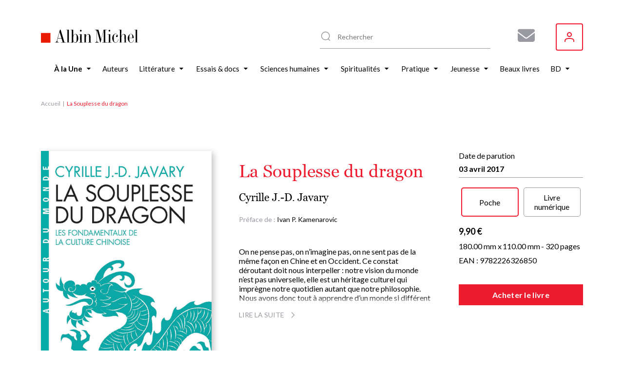

--- FILE ---
content_type: text/html; charset=UTF-8
request_url: https://dev.w2b.albin-michel.net/api/brand/albin-michel/iframe/9782226326850/9782226303042
body_size: 4747
content:
<!DOCTYPE html>
<html lang="fr">
<head>
    <meta charset="UTF-8">
    <meta name="viewport" content="width=device-width, initial-scale=1.0">
    <title>Acheter 9782226326850 / 9782226303042</title>
    <link rel="stylesheet" href="https://cdnjs.cloudflare.com/ajax/libs/font-awesome/6.5.1/css/all.min.css">
    <style>
        * {
            margin: 0;
            padding: 0;
            box-sizing: border-box;
        }

        body {
            font-family: -apple-system, BlinkMacSystemFont, "Segoe UI", Roboto, sans-serif;
            background-color: #f9f9f9;
            padding: 1rem;
        }

        .container {
            max-width: 800px;
            margin: 0 auto;
        }

        .tabs-header {
            display: flex;
            gap: 0.5rem;
            margin-bottom: 1.5rem;
            border-bottom: 2px solid #e0e0e0;
        }

        .tab-button {
            padding: 0.75rem 1.5rem;
            border: none;
            background: none;
            cursor: pointer;
            font-size: 0.95rem;
            font-weight: 500;
            color: #666;
            border-bottom: 3px solid transparent;
            transition: all 0.3s;
            position: relative;
            bottom: -2px;
        }

        .tab-button:hover {
            color: #0066cc;
        }

        .tab-button.active {
            color: #0066cc;
            border-bottom-color: #0066cc;
        }

        .tab-content {
            display: none;
        }

        .tab-content.active {
            display: block;
        }

        .section {
            margin-bottom: 2rem;
        }

        .section-title {
            font-size: 1.2rem;
            font-weight: 600;
            color: #464646;
            letter-spacing: 0.5px;
            margin-bottom: 1rem;
            display: flex;
            align-items: center;
            gap: 0.5rem;
        }

        .section-title i {
            color: #0066cc;
        }

        .shops-container {
            display: flex;
            flex-wrap: wrap;
            gap: 1rem;
            justify-content: center;
            align-items: flex-start;
        }

        .shop-link {
            display: inline-flex;
            align-items: center;
            justify-content: center;
            width: 60px;
            height: 60px;
            border-radius: 8px;
            background-color: white;
            border: 2px solid #e0e0e0;
            text-decoration: none;
            transition: all 0.3s;
            overflow: hidden;
        }

        .shop-link:hover {
            border-color: #3498db;
            box-shadow: 0 4px 12px rgba(0,0,0,0.15);
            transform: translateY(-2px);
        }

        .shop-link img {
            max-width: 90%;
            max-height: 90%;
            object-fit: contain;
        }

        .physical-shop-card {
            background: white;
            border: 1px solid #e0e0e0;
            border-radius: 8px;
            padding: 1rem;
            flex: 1;
            min-width: 200px;
            max-width: 280px;
            transition: box-shadow 0.3s;
        }

        .physical-shop-card:hover {
            box-shadow: 0 4px 12px rgba(0,0,0,0.1);
        }

        .shop-item {
            display: flex;
            flex-direction: column;
            align-items: center;
            font-size: 0.85rem;
            color: #555;
        }

        .shop-item span {
            color: dimgrey;
            font-size: 0.8rem;
            margin-top: 0.25rem;
        }

        .shop-icon {
            width: 100%;
            height: auto;
            margin: 0 auto 0.75rem;
            border-radius: 6px;
            overflow: hidden;
            background: #f5f5f5;
            display: flex;
            align-items: center;
            justify-content: center;
        }

        .shop-icon img {
            width: 100%;
            height: 100%;
            object-fit: cover;
        }

        .shop-icon-placeholder {
            color: #ccc;
            font-size: 1.5rem;
        }

        .shop-name {
            font-weight: 600;
            color: #333;
            text-align: center;
            margin-bottom: 0.75rem;
            font-size: 0.95rem;
        }

        .shop-info {
            font-size: 0.85rem;
            color: #666;
            text-align: center;
            margin-bottom: 0.5rem;
            display: flex;
            align-items: center;
            gap: 0.3rem;
            justify-content: center;
        }

        .shop-info i {
            color: #0066cc;
            width: 14px;
        }

        .shop-address {
            margin-bottom: 0.5rem;
            line-height: 1.3;
        }

        .shop-phone a,
        .shop-website a {
            color: #0066cc;
            text-decoration: none;
        }

        .shop-phone a:hover,
        .shop-website a:hover {
            text-decoration: underline;
        }
        /* Mode Card - compact */
        .physical-shop-card.card-mode {
            display: inline-flex;
            flex-direction: column;
            align-items: center;
            padding: 1rem;
            margin: 0.5rem;
            border: 1px solid #ddd;
            border-radius: 8px;
            min-width: 120px;
            text-align: center;
        }

        .physical-shop-card.card-mode .shop-icon {
            margin-bottom: 0.5rem;
        }

        /* Mode List - sélecteur */
        .physical-shop-selector {
            display: flex;
            gap: 0.5rem;
            align-items: center;
            margin-bottom: 1rem;
        }

        .shop-select {
            flex: 1;
            padding: 0.75rem;
            border: 1px solid #ddd;
            border-radius: 4px;
            font-size: 1rem;
        }

        .shop-go-btn {
            padding: 0.75rem 1.5rem;
            background: #007bff;
            color: white;
            border: none;
            border-radius: 4px;
            cursor: pointer;
            white-space: nowrap;
            transition: background 0.2s;
        }

        .shop-go-btn:hover {
            background: #0056b3;
        }

        .shop-details-display {
            margin-top: 1rem;
        }

        .physical-shop-card.selected-shop {
            border: 2px solid #007bff;
            animation: fadeIn 0.3s;
        }

        @keyframes fadeIn {
            from { opacity: 0; transform: translateY(-10px); }
            to { opacity: 1; transform: translateY(0); }
        }

        /* Mode Full - détaillé (existant) */
        .physical-shop-card.full-mode {
            padding: 1rem;
            margin-bottom: 1rem;
            border: 1px solid #ddd;
            border-radius: 8px;
        }
        .error {
            color: #e74c3c;
            text-align: center;
            padding: 1rem;
        }

        .loading {
            text-align: center;
            color: #7f8c8d;
        }

        .empty-section {
            text-align: center;
            color: #999;
            font-size: 0.9rem;
            padding: 1rem;
        }

        .physical-section {
            margin-top: 2rem;
            padding-top: 2rem;
            border-top: 2px solid #e0e0e0;
        }
    </style>
</head>
<body>
    <div class="container">
        <div id="content-container">
            <div class="loading">
                <i class="fas fa-spinner fa-spin"></i> Chargement...
            </div>
        </div>
        <div id="error"></div>
    </div>

    <script>
        (function() {
            const slug = 'albin-michel';
            const ean = '9782226326850';
            const ean2 = '9782226303042';

            if (!ean || !ean2 || !slug) {
                document.getElementById('error').innerHTML = '<div class="error">Paramètres manquants (slug, ean et/ou ean2)</div>';
                return;
            }

            const sectionIcons = {
                'online_physical': 'fa-shopping-cart',
                'online_digital': 'fa-tablet-alt',
                'physical_shops': 'fa-store'
            };

            const defaultTitles = {
                'online_physical': 'Livre physique',
                'online_digital': 'Livre numérique',
                'physical_shops': ''
            };

            fetch(`/api/brand/${slug}/books/${ean}/${ean2}`)
                .then(response => {
                    if (!response.ok) {
                        throw new Error('Erreur ' + response.status);
                    }
                    return response.json();
                })
                .then(data => {
                    const container = document.getElementById('content-container');
                    const layout = data.layout || {
                        sectionsOrder: ['online_physical', 'online_digital', 'physical_shops'],
                        visibleSections: ['online_physical', 'online_digital', 'physical_shops'],
                        visibleLabelSections: ['online_physical', 'online_digital', 'physical_shops'],
                        sectionTitles: {},
                        onlineTabsEnabled: false
                    };

                    // Prepare section data from new format or fallback to old format
                    const sectionsData = data.sections || {
                        'online_physical': data.tabs?.[0]?.shops || [],
                        'online_digital': data.tabs?.[1]?.shops || [],
                        'physical_shops': data.physicalShops || []
                    };

                    // Check if tabs are enabled (must be explicitly true)
                    const useOnlineTabs = layout.onlineTabsEnabled === true;

                    // Determine which online sections are visible
                    const visibleOnlineSections = layout.sectionsOrder.filter(
                        id => (id === 'online_physical' || id === 'online_digital')
                            && layout.visibleSections.includes(id)
                    );

                    const showPhysicalShops = layout.visibleSections.includes('physical_shops');

                    let html = '';

                    // If tabs are enabled and we have multiple online sections, show as tabs
                    if (useOnlineTabs && visibleOnlineSections.length > 1) {
                        html += '<div class="tabs-header" id="tabs-header">';
                        visibleOnlineSections.forEach((sectionId, index) => {
                            const title = layout.sectionTitles[sectionId] || defaultTitles[sectionId];
                            html += `<button class="tab-button ${index === 0 ? 'active' : ''}" data-tab="${index}">${title}</button>`;
                        });
                        html += '</div>';

                        html += '<div id="tabs-content">';
                        visibleOnlineSections.forEach((sectionId, index) => {
                            const shops = sectionsData[sectionId] || [];
                            html += `<div class="tab-content ${index === 0 ? 'active' : ''}" data-tab="${index}">`;

                            if (shops.length > 0) {
                                html += '<div class="shops-container">';
                                shops.forEach(shop => {
                                    html += `<div class="shop-item">`;
                                    html += `
                                        <a href="${shop.link}" target="_blank" rel="noopener noreferrer" class="shop-link" title="${shop.name}">
                                            <img src="${shop.iconSrc}" alt="${shop.name}" />
                                        </a>
                                    `;
                                    if (layout.visibleLabelSections.includes(sectionId)) {
                                        html += `<span>${shop.name}</span>`;
                                    }
                                    html += `</div>`;
                                });
                                html += '</div>';
                            } else {
                                html += '<div class="empty-section">Aucune boutique disponible pour ce format</div>';
                            }

                            html += '</div>';
                        });
                        html += '</div>';
                    }
                    // Without tabs - show sections in order
                    else {
                        // Render online sections in configured order
                        for (const sectionId of layout.sectionsOrder) {
                            if (sectionId === 'physical_shops') continue; // Handle separately
                            if (!layout.visibleSections.includes(sectionId)) continue;

                            const title = layout.sectionTitles[sectionId] || defaultTitles[sectionId];
                            const icon = sectionIcons[sectionId];
                            const shops = sectionsData[sectionId] || [];

                            html += '<div class="section">';
                           // html += `<div class="section-title"><i class="fas ${icon}"></i> ${title}</div>`;
                            html += `<div class="section-title">${title}</div>`;
                            html += '<div class="shops-container">';

                            if (shops.length > 0) {
                                shops.forEach(shop => {
                                    html += '<div class="shop-item">';
                                    html += `<a href="${shop.link}" target="_blank" rel="noopener noreferrer" class="shop-link" title="${shop.name}">
                                            <img src="${shop.iconSrc}" alt="${shop.name}" />
                                        </a>`
                                    if (layout.visibleLabelSections.includes(sectionId)) {
                                        html += `<span>${shop.name}</span>`;
                                    }
                                    html += '</div>';
                                });
                            } else {
                                html += '<div class="empty-section">Aucune boutique en ligne disponible</div>';
                            }

                            html += '</div></div>';
                        }
                    }

                    // Physical shops section - render according to order
                    if (showPhysicalShops) {
                        const physicalShops = sectionsData['physical_shops'] || [];
                        const title = layout.sectionTitles['physical_shops'] || defaultTitles['physical_shops'];
                        const shopDisplayMode = layout.shopDisplay?.physical_shops || 'full';

                        // Check if physical_shops should come before online sections
                        const physicalIndex = layout.sectionsOrder.indexOf('physical_shops');
                        const onlineIndices = visibleOnlineSections.map(s => layout.sectionsOrder.indexOf(s));
                        const physicalFirst = onlineIndices.length === 0 || physicalIndex < Math.min(...onlineIndices);

                        let shopsContent = '';

                        if (physicalShops.length > 0) {
                            switch(shopDisplayMode) {
                                case 'card':
                                    // Version carte : juste icône + nom
                                    shopsContent = physicalShops.map(shop => `
                                        <div class="physical-shop-card card-mode">
                                            <div class="shop-icon">
                                                ${shop.iconUrl
                                                    ? `<img src="${shop.iconUrl}" alt="${shop.name}" />`
                                                    : '<div class="shop-icon-placeholder"><i class="fas fa-store"></i></div>'
                                                }
                                            </div>
                                            <div class="shop-name">${shop.name}</div>
                                        </div>
                                    `).join('');
                                    break;

                                case 'list':
                                    // Version select : dropdown + bouton
                                    shopsContent = `
                                        <div class="physical-shop-selector">
                                            <select class="shop-select" id="shop-selector-physical">
                                                <option value="">Choisir une boutique...</option>
                                                ${physicalShops.map((shop, index) => `
                                                    <option value="${index}"
                                                            data-name="${shop.name}"
                                                            data-address="${shop.address || ''}"
                                                            data-phone="${shop.phone || ''}"
                                                            data-website="${shop.website || ''}"
                                                            data-icon="${shop.iconUrl || ''}">
                                                        ${shop.name}
                                                    </option>
                                                `).join('')}
                                            </select>
                                            <button class="shop-go-btn" onclick="window.goToPhysicalShop('physical')">
                                                <i class="fas fa-arrow-right"></i> Go
                                            </button>
                                        </div>
                                        <div id="shop-details-physical" class="shop-details-display"></div>
                                    `;
                                    break;

                                case 'full':
                                default:
                                    // Version complète : tout afficher
                                    shopsContent = physicalShops.map(shop => `
                                        <div class="physical-shop-card full-mode">
                                            <div class="shop-icon">
                                                ${shop.iconUrl
                                                    ? `<img src="${shop.iconUrl}" alt="${shop.name}" />`
                                                    : '<div class="shop-icon-placeholder"><i class="fas fa-store"></i></div>'
                                                }
                                            </div>
                                            <div class="shop-name">${shop.name}</div>
                                            ${shop.address ? `<div class="shop-info shop-address"><i class="fas fa-map-marker-alt"></i> ${shop.address}</div>` : ''}
                                            ${shop.phone ? `<div class="shop-info shop-phone"><i class="fas fa-phone"></i> <a href="tel:${shop.phone}">${shop.phone}</a></div>` : ''}
                                            ${shop.website ? `<div class="shop-info shop-website"><i class="fas fa-globe"></i> <a href="${shop.website}" target="_blank">Visiter</a></div>` : ''}
                                        </div>
                                    `).join('');
                                    break;
                            }
                        } else {
                            shopsContent = '<div class="empty-section">Aucune boutique physique disponible</div>';
                        }

                        const physicalHtml = `
                            <div class="${physicalFirst ? 'section' : 'physical-section'}">
                                <div class="section-title">${title}</div>
                                <div class="shops-container ${shopDisplayMode}-display">
                                    ${shopsContent}
                                </div>
                            </div>
                        `;

                        if (physicalFirst) {
                            html = physicalHtml + html;
                        } else {
                            html += physicalHtml;
                        }
                    }

                    if (!html) {
                        html = '<div class="error">Aucune boutique disponible</div>';
                    }

                    container.innerHTML = html;

                    // Setup tab switching if tabs exist
                    const tabButtons = document.querySelectorAll('.tab-button');
                    if (tabButtons.length > 0) {
                        tabButtons.forEach(button => {
                            button.addEventListener('click', () => {
                                const tabIndex = button.dataset.tab;

                                // Update buttons
                                tabButtons.forEach(btn => {
                                    btn.classList.toggle('active', btn.dataset.tab === tabIndex);
                                });

                                // Update content
                                document.querySelectorAll('.tab-content').forEach(content => {
                                    content.classList.toggle('active', content.dataset.tab === tabIndex);
                                });
                            });
                        });
                    }
                })
                .catch(error => {
                    document.getElementById('error').innerHTML = `<div class="error">Erreur lors du chargement : ${error.message}</div>`;
                    document.getElementById('content-container').innerHTML = '';
                    console.error('Error:', error);
                });
        })();

            window.goToPhysicalShop = function(sectionId) {
                const select = document.getElementById(`shop-selector-${sectionId}`);
                const detailsDiv = document.getElementById(`shop-details-${sectionId}`);

                if (!select.value) {
                    alert('Veuillez sélectionner une boutique');
                    return;
                }

                const selectedOption = select.options[select.selectedIndex];
                const shopData = {
                    name: selectedOption.dataset.name,
                    address: selectedOption.dataset.address,
                    phone: selectedOption.dataset.phone,
                    website: selectedOption.dataset.website,
                    icon: selectedOption.dataset.icon
                };

                // Afficher les détails de la boutique sélectionnée
                let iconHtml = '<i class="fas fa-store"></i>';
                if (shopData.icon) {
                    iconHtml = `<img src="${shopData.icon}" alt="${shopData.name}" style="width: 50px; height: 50px; object-fit: contain;" />`;
                }

                detailsDiv.innerHTML = `
                    <div class="physical-shop-card selected-shop">
                        <div class="shop-icon">${iconHtml}</div>
                        <div class="shop-name">${shopData.name}</div>
                        ${shopData.address ? `<div class="shop-info shop-address"><i class="fas fa-map-marker-alt"></i> ${shopData.address}</div>` : ''}
                        ${shopData.phone ? `<div class="shop-info shop-phone"><i class="fas fa-phone"></i> <a href="tel:${shopData.phone}">${shopData.phone}</a></div>` : ''}
                        ${shopData.website ? `<div class="shop-info shop-website"><i class="fas fa-globe"></i> <a href="${shopData.website}" target="_blank">Visiter</a></div>` : ''}
                    </div>
                `;

                // Scroller vers les détails
                detailsDiv.scrollIntoView({ behavior: 'smooth', block: 'nearest' });
            }
    </script>
</body>
</html>


--- FILE ---
content_type: text/css
request_url: https://www.albin-michel.fr/themes/custom/albin_michel/public/dist/main.css?t8yhmx
body_size: 27500
content:
@import url(https://fonts.googleapis.com/css2?family=Lato:ital,wght@0,400;0,700;1,400;1,700&display=swap);
/*! normalize.css v8.0.1 | MIT License | github.com/necolas/normalize.css */
@keyframes swiper-preloader-spin{to{transform:rotate(360deg)}}html{-webkit-text-size-adjust:100%;box-sizing:border-box;scroll-behavior:smooth;font-size:.625em;font-size:calc(1em*.625)}body,button,figure,ol,p,ul{margin:0}details,main{display:block}h1{font-size:2em}hr{box-sizing:content-box;height:0;overflow:visible}code,kbd,pre,samp{font-family:monospace,monospace;font-size:1em}a{background-color:transparent}abbr[title]{border-bottom:none;text-decoration:underline dotted}b,strong{font-weight:bolder}small{font-size:80%}sub,sup{font-size:75%;line-height:0;position:relative;vertical-align:baseline}sub{bottom:-.25em}sup{top:-.5em}img{border-style:none;max-width:100%;height:auto}button,html{line-height:1.15}input,optgroup,select,textarea{font-family:inherit;font-size:100%;line-height:1.15;margin:0}button,input{overflow:visible}button,select{text-transform:none}[type=button],[type=reset],[type=submit],button{-webkit-appearance:button}[type=button]::-moz-focus-inner,[type=reset]::-moz-focus-inner,[type=submit]::-moz-focus-inner,button::-moz-focus-inner{border-style:none;padding:0}[type=button]:-moz-focusring,[type=reset]:-moz-focusring,[type=submit]:-moz-focusring,button:-moz-focusring{outline:1px dotted ButtonText}fieldset{margin:0;border:0;padding:0}legend{color:inherit;display:table;max-width:100%;white-space:normal}progress{vertical-align:baseline}textarea{overflow:auto}[type=checkbox],[type=radio],legend{box-sizing:border-box;padding:0}[type=number]::-webkit-inner-spin-button,[type=number]::-webkit-outer-spin-button{height:auto}[type=search]{-webkit-appearance:textfield;outline-offset:-2px}[type=search]::-webkit-search-decoration{-webkit-appearance:none}::-webkit-file-upload-button{-webkit-appearance:button;font:inherit}summary{display:list-item}[hidden],template{display:none}@font-face{font-family:"swiper-icons";src:url("data:application/font-woff;charset=utf-8;base64, [base64]//wADZ2x5ZgAAAywAAADMAAAD2MHtryVoZWFkAAABbAAAADAAAAA2E2+eoWhoZWEAAAGcAAAAHwAAACQC9gDzaG10eAAAAigAAAAZAAAArgJkABFsb2NhAAAC0AAAAFoAAABaFQAUGG1heHAAAAG8AAAAHwAAACAAcABAbmFtZQAAA/gAAAE5AAACXvFdBwlwb3N0AAAFNAAAAGIAAACE5s74hXjaY2BkYGAAYpf5Hu/j+W2+MnAzMYDAzaX6QjD6/4//Bxj5GA8AuRwMYGkAPywL13jaY2BkYGA88P8Agx4j+/8fQDYfA1AEBWgDAIB2BOoAeNpjYGRgYNBh4GdgYgABEMnIABJzYNADCQAACWgAsQB42mNgYfzCOIGBlYGB0YcxjYGBwR1Kf2WQZGhhYGBiYGVmgAFGBiQQkOaawtDAoMBQxXjg/wEGPcYDDA4wNUA2CCgwsAAAO4EL6gAAeNpj2M0gyAACqxgGNWBkZ2D4/wMA+xkDdgAAAHjaY2BgYGaAYBkGRgYQiAHyGMF8FgYHIM3DwMHABGQrMOgyWDLEM1T9/w8UBfEMgLzE////P/5//f/V/xv+r4eaAAeMbAxwIUYmIMHEgKYAYjUcsDAwsLKxc3BycfPw8jEQA/[base64]/uznmfPFBNODM2K7MTQ45YEAZqGP81AmGGcF3iPqOop0r1SPTaTbVkfUe4HXj97wYE+yNwWYxwWu4v1ugWHgo3S1XdZEVqWM7ET0cfnLGxWfkgR42o2PvWrDMBSFj/IHLaF0zKjRgdiVMwScNRAoWUoH78Y2icB/yIY09An6AH2Bdu/UB+yxopYshQiEvnvu0dURgDt8QeC8PDw7Fpji3fEA4z/PEJ6YOB5hKh4dj3EvXhxPqH/SKUY3rJ7srZ4FZnh1PMAtPhwP6fl2PMJMPDgeQ4rY8YT6Gzao0eAEA409DuggmTnFnOcSCiEiLMgxCiTI6Cq5DZUd3Qmp10vO0LaLTd2cjN4fOumlc7lUYbSQcZFkutRG7g6JKZKy0RmdLY680CDnEJ+UMkpFFe1RN7nxdVpXrC4aTtnaurOnYercZg2YVmLN/d/gczfEimrE/fs/bOuq29Zmn8tloORaXgZgGa78yO9/cnXm2BpaGvq25Dv9S4E9+5SIc9PqupJKhYFSSl47+Qcr1mYNAAAAeNptw0cKwkAAAMDZJA8Q7OUJvkLsPfZ6zFVERPy8qHh2YER+3i/BP83vIBLLySsoKimrqKqpa2hp6+jq6RsYGhmbmJqZSy0sraxtbO3sHRydnEMU4uR6yx7JJXveP7WrDycAAAAAAAH//wACeNpjYGRgYOABYhkgZgJCZgZNBkYGLQZtIJsFLMYAAAw3ALgAeNolizEKgDAQBCchRbC2sFER0YD6qVQiBCv/H9ezGI6Z5XBAw8CBK/m5iQQVauVbXLnOrMZv2oLdKFa8Pjuru2hJzGabmOSLzNMzvutpB3N42mNgZGBg4GKQYzBhYMxJLMlj4GBgAYow/P/PAJJhLM6sSoWKfWCAAwDAjgbRAAB42mNgYGBkAIIbCZo5IPrmUn0hGA0AO8EFTQAA") format("woff");font-weight:400;font-style:normal}:root{--swiper-theme-color: #007aff}.swiper-container{margin-left:auto;margin-right:auto;position:relative;overflow:hidden;list-style:none;padding:0;z-index:1}.swiper-container-vertical>.swiper-wrapper{flex-direction:column}.swiper-wrapper{position:relative;width:100%;height:100%;z-index:1;display:flex;transition-property:transform;box-sizing:content-box}.swiper-container-android .swiper-slide,.swiper-wrapper{transform:translate3d(0,0,0)}.swiper-container-multirow>.swiper-wrapper{flex-wrap:wrap}.swiper-container-multirow-column>.swiper-wrapper{flex-wrap:wrap;flex-direction:column}.swiper-container-free-mode>.swiper-wrapper{transition-timing-function:ease-out;margin:0 auto}.swiper-container-pointer-events{touch-action:pan-y}.swiper-container-pointer-events.swiper-container-vertical{touch-action:pan-x}.swiper-slide{flex-shrink:0;width:100%;height:100%;position:relative;transition-property:transform}.swiper-slide-invisible-blank{visibility:hidden}.swiper-container-autoheight,.swiper-container-autoheight .swiper-slide{height:auto}.swiper-container-autoheight .swiper-wrapper{align-items:flex-start;transition-property:transform,height}.swiper-container-3d{perspective:1200px}.swiper-container-3d .swiper-cube-shadow,.swiper-container-3d .swiper-slide,.swiper-container-3d .swiper-slide-shadow-bottom,.swiper-container-3d .swiper-slide-shadow-left,.swiper-container-3d .swiper-slide-shadow-right,.swiper-container-3d .swiper-slide-shadow-top,.swiper-container-3d .swiper-wrapper{transform-style:preserve-3d}.swiper-container-3d .swiper-slide-shadow-bottom,.swiper-container-3d .swiper-slide-shadow-left,.swiper-container-3d .swiper-slide-shadow-right,.swiper-container-3d .swiper-slide-shadow-top{position:absolute;left:0;top:0;width:100%;height:100%;pointer-events:none;z-index:10}.swiper-container-3d .swiper-slide-shadow-left{background-image:linear-gradient(to left,rgba(0,0,0,.5),transparent)}.swiper-container-3d .swiper-slide-shadow-right{background-image:linear-gradient(to right,rgba(0,0,0,.5),transparent)}.swiper-container-3d .swiper-slide-shadow-top{background-image:linear-gradient(to top,rgba(0,0,0,.5),transparent)}.swiper-container-3d .swiper-slide-shadow-bottom{background-image:linear-gradient(to bottom,rgba(0,0,0,.5),transparent)}.swiper-container-css-mode>.swiper-wrapper{overflow:auto;scrollbar-width:none;-ms-overflow-style:none}.swiper-container-css-mode>.swiper-wrapper::-webkit-scrollbar{display:none}.swiper-container-css-mode>.swiper-wrapper>.swiper-slide{scroll-snap-align:start start}.swiper-container-horizontal.swiper-container-css-mode>.swiper-wrapper{scroll-snap-type:x mandatory}.swiper-container-vertical.swiper-container-css-mode>.swiper-wrapper{scroll-snap-type:y mandatory}:root{--swiper-navigation-size: 44px}.swiper-button-next,.swiper-button-prev{position:absolute;top:50%;width:calc(var(--swiper-navigation-size)/44*27);height:var(--swiper-navigation-size);margin-top:calc(0px - (var(--swiper-navigation-size)/2));z-index:10;cursor:pointer;display:flex;align-items:center;justify-content:center;color:var(--swiper-navigation-color, var(--swiper-theme-color))}.swiper-button-next.swiper-button-disabled,.swiper-button-prev.swiper-button-disabled{opacity:.35;cursor:auto;pointer-events:none}.swiper-button-next:after,.swiper-button-prev:after{font-family:swiper-icons;font-size:var(--swiper-navigation-size);text-transform:none!important;letter-spacing:0;font-variant:initial;line-height:1}.swiper-button-prev,.swiper-container-rtl .swiper-button-next{left:10px;right:auto}.swiper-button-prev:after,.swiper-container-rtl .swiper-button-next:after{content:"prev"}.swiper-button-next,.swiper-container-rtl .swiper-button-prev{right:10px;left:auto}.swiper-button-next:after,.swiper-container-rtl .swiper-button-prev:after{content:"next"}.swiper-button-next.swiper-button-white,.swiper-button-prev.swiper-button-white{--swiper-navigation-color: #ffffff}.swiper-button-next.swiper-button-black,.swiper-button-prev.swiper-button-black{--swiper-navigation-color: #000000}.swiper-button-lock{display:none}.swiper-pagination{position:absolute;text-align:center;transition:300ms opacity;transform:translate3d(0,0,0);z-index:10}.swiper-pagination.swiper-pagination-hidden{opacity:0}.swiper-container-horizontal>.swiper-pagination-bullets,.swiper-pagination-custom,.swiper-pagination-fraction{bottom:10px;left:0;width:100%}.swiper-pagination-bullets-dynamic{overflow:hidden;font-size:0}.swiper-pagination-bullets-dynamic .swiper-pagination-bullet{transform:scale(.33);position:relative}.swiper-pagination-bullets-dynamic .swiper-pagination-bullet-active,.swiper-pagination-bullets-dynamic .swiper-pagination-bullet-active-main{transform:scale(1)}.swiper-pagination-bullets-dynamic .swiper-pagination-bullet-active-prev{transform:scale(.66)}.swiper-pagination-bullets-dynamic .swiper-pagination-bullet-active-prev-prev{transform:scale(.33)}.swiper-pagination-bullets-dynamic .swiper-pagination-bullet-active-next{transform:scale(.66)}.swiper-pagination-bullets-dynamic .swiper-pagination-bullet-active-next-next{transform:scale(.33)}.swiper-pagination-bullet{width:8px;height:8px;display:inline-block;border-radius:50%;background:#000;opacity:.2}button.swiper-pagination-bullet{border:0;margin:0;padding:0;box-shadow:none;-webkit-appearance:none;appearance:none}.swiper-pagination-clickable .swiper-pagination-bullet,button,select{cursor:pointer}.swiper-pagination-bullet-active{opacity:1;background:var(--swiper-pagination-color, var(--swiper-theme-color))}.swiper-container-vertical>.swiper-pagination-bullets{right:10px;top:50%;transform:translate3d(0,-50%,0)}.swiper-container-vertical>.swiper-pagination-bullets .swiper-pagination-bullet{margin:6px 0;display:block}.swiper-container-vertical>.swiper-pagination-bullets.swiper-pagination-bullets-dynamic{top:50%;transform:translateY(-50%);width:8px}.swiper-container-vertical>.swiper-pagination-bullets.swiper-pagination-bullets-dynamic .swiper-pagination-bullet{display:inline-block;transition:200ms transform,200ms top}.swiper-container-horizontal>.swiper-pagination-bullets .swiper-pagination-bullet{margin:0 4px}.swiper-container-horizontal>.swiper-pagination-bullets.swiper-pagination-bullets-dynamic{left:50%;transform:translateX(-50%);white-space:nowrap}.swiper-container-horizontal>.swiper-pagination-bullets.swiper-pagination-bullets-dynamic .swiper-pagination-bullet{transition:200ms transform,200ms left}.swiper-container-horizontal.swiper-container-rtl>.swiper-pagination-bullets-dynamic .swiper-pagination-bullet{transition:200ms transform,200ms right}.swiper-pagination-progressbar{background:rgba(0,0,0,.25);position:absolute}.swiper-pagination-progressbar .swiper-pagination-progressbar-fill{background:var(--swiper-pagination-color, var(--swiper-theme-color));position:absolute;left:0;top:0;width:100%;height:100%;transform:scale(0);transform-origin:left top}.swiper-container-rtl .swiper-pagination-progressbar .swiper-pagination-progressbar-fill{transform-origin:right top}.swiper-container-horizontal>.swiper-pagination-progressbar,.swiper-container-vertical>.swiper-pagination-progressbar.swiper-pagination-progressbar-opposite{width:100%;height:4px;left:0;top:0}.swiper-container-horizontal>.swiper-pagination-progressbar.swiper-pagination-progressbar-opposite,.swiper-container-vertical>.swiper-pagination-progressbar{width:4px;height:100%;left:0;top:0}.swiper-pagination-white{--swiper-pagination-color: #ffffff}.swiper-pagination-black{--swiper-pagination-color: #000000}.swiper-pagination-lock{display:none}.swiper-scrollbar{border-radius:10px;position:relative;-ms-touch-action:none;background:rgba(0,0,0,.1)}.swiper-container-horizontal>.swiper-scrollbar{position:absolute;left:1%;bottom:3px;z-index:50;height:5px;width:98%}.swiper-container-vertical>.swiper-scrollbar{position:absolute;right:3px;top:1%;z-index:50;width:5px;height:98%}.swiper-scrollbar-drag{height:100%;width:100%;position:relative;background:rgba(0,0,0,.5);border-radius:10px;left:0;top:0}.swiper-scrollbar-cursor-drag{cursor:move}.swiper-scrollbar-lock{display:none}.swiper-zoom-container{width:100%;height:100%;display:flex;justify-content:center;align-items:center;text-align:center}.swiper-zoom-container>canvas,.swiper-zoom-container>img,.swiper-zoom-container>svg{max-width:100%;max-height:100%;object-fit:contain}.swiper-slide-zoomed{cursor:move}.swiper-lazy-preloader{width:42px;height:42px;position:absolute;left:50%;top:50%;margin-left:-21px;margin-top:-21px;z-index:10;transform-origin:50%;animation:swiper-preloader-spin 1s infinite linear;box-sizing:border-box;border:4px solid var(--swiper-preloader-color, var(--swiper-theme-color));border-radius:50%;border-top-color:transparent}.swiper-lazy-preloader-white{--swiper-preloader-color: #fff}.swiper-lazy-preloader-black{--swiper-preloader-color: #000}.swiper-container .swiper-notification{position:absolute;left:0;top:0;pointer-events:none;opacity:0;z-index:-1000}.swiper-container-fade.swiper-container-free-mode .swiper-slide{transition-timing-function:ease-out}.swiper-container-fade .swiper-slide{pointer-events:none;transition-property:opacity}.swiper-container-fade .swiper-slide .swiper-slide{pointer-events:none}.swiper-container-fade .swiper-slide-active,.swiper-container-fade .swiper-slide-active .swiper-slide-active{pointer-events:auto}.swiper-container-cube,.swiper-container-flip{overflow:visible}.swiper-container-cube .swiper-slide{pointer-events:none;-webkit-backface-visibility:hidden;backface-visibility:hidden;z-index:1;visibility:hidden;transform-origin:0 0;width:100%;height:100%}.swiper-container-cube .swiper-slide .swiper-slide{pointer-events:none}.swiper-container-cube.swiper-container-rtl .swiper-slide{transform-origin:100% 0}.swiper-container-cube .swiper-slide-active .swiper-slide-active{pointer-events:auto}.swiper-container-cube .swiper-slide-active,.swiper-container-cube .swiper-slide-next,.swiper-container-cube .swiper-slide-next+.swiper-slide,.swiper-container-cube .swiper-slide-prev{pointer-events:auto;visibility:visible}.swiper-container-cube .swiper-slide-shadow-bottom,.swiper-container-cube .swiper-slide-shadow-left,.swiper-container-cube .swiper-slide-shadow-right,.swiper-container-cube .swiper-slide-shadow-top{z-index:0;-webkit-backface-visibility:hidden;backface-visibility:hidden}.swiper-container-cube .swiper-cube-shadow{position:absolute;left:0;bottom:0;width:100%;height:100%;opacity:.6;z-index:0}.swiper-container-cube .swiper-cube-shadow:before{content:"";background:#000;position:absolute;left:0;top:0;bottom:0;right:0;filter:blur(50px)}.swiper-container-flip .swiper-slide{pointer-events:none;-webkit-backface-visibility:hidden;backface-visibility:hidden;z-index:1}.swiper-container-flip .swiper-slide .swiper-slide{pointer-events:none}.swiper-container-flip .swiper-slide-active,.swiper-container-flip .swiper-slide-active .swiper-slide-active{pointer-events:auto}.swiper-container-flip .swiper-slide-shadow-bottom,.swiper-container-flip .swiper-slide-shadow-left,.swiper-container-flip .swiper-slide-shadow-right,.swiper-container-flip .swiper-slide-shadow-top{z-index:0;-webkit-backface-visibility:hidden;backface-visibility:hidden}.tippy-box[data-animation=fade][data-state=hidden]{opacity:0}[data-tippy-root]{max-width:calc(100vw - 10px)}.tippy-box{position:relative;background-color:#333;color:#fff;border-radius:4px;font-size:14px;line-height:1.4;outline:0;transition-property:transform,visibility,opacity}.tippy-box[data-placement^=top]>.tippy-arrow{bottom:0}.tippy-box[data-placement^=top]>.tippy-arrow:before{bottom:-7px;left:0;border-width:8px 8px 0;border-top-color:initial;transform-origin:center top}.tippy-box[data-placement^=bottom]>.tippy-arrow{top:0}.tippy-box[data-placement^=bottom]>.tippy-arrow:before{top:-7px;left:0;border-width:0 8px 8px;border-bottom-color:initial;transform-origin:center bottom}.tippy-box[data-placement^=left]>.tippy-arrow{right:0}.tippy-box[data-placement^=left]>.tippy-arrow:before{border-width:8px 0 8px 8px;border-left-color:initial;right:-7px;transform-origin:center left}.tippy-box[data-placement^=right]>.tippy-arrow{left:0}.tippy-box[data-placement^=right]>.tippy-arrow:before{left:-7px;border-width:8px 8px 8px 0;border-right-color:initial;transform-origin:center right}.tippy-box[data-inertia][data-state=visible]{transition-timing-function:cubic-bezier(.54,1.5,.38,1.11)}.tippy-arrow{width:16px;height:16px;color:#333}.tippy-arrow:before{content:"";position:absolute;border-color:transparent;border-style:solid}.tippy-content{position:relative;padding:5px 9px;z-index:1}*,::after,::before{box-sizing:inherit}h1,h2,h3,h4,h5,h6{margin:0;font-weight:inherit}ol,ul{list-style:none;padding-left:0}p{margin-bottom:1.4rem}button,select{border:0}button{padding:0;font:inherit;color:inherit;background-color:transparent}details>summary{cursor:pointer;user-select:none}select{-webkit-appearance:none;-moz-appearance:none;-ms-appearance:none;appearance:none;outline:0;box-shadow:none;background:0 0;background-image:none;padding:0 2rem;flex:1}select::-ms-expand{display:none}iframe{max-width:100%}::-ms-clear{display:none}body{font-family:"Lato",Arial,sans-serif;font-size:1.6rem;line-height:1.2;color:#000;background-color:#fff}
/*! wrapper general classes scss */
.wrapper{max-width:1112px;position:relative;margin:0 20px}@media (min-width:1100px){.wrapper{margin-left:auto;margin-right:auto}}.wrapper-inner{padding:150px 25px;width:100%;margin:0 auto}.wrapper-inner--large{max-width:1112px}.wrapper-inner--small{max-width:900px}
/*! MyFont */
@font-face{font-family:"georgia";font-style:normal;font-weight:400;src:url(../fonts/georgia/georgiaRegular.woff2) format("woff2"),url(../fonts/georgia/georgiaRegular.woff) format("woff")}.clearfix::after{clear:both;content:"";display:table}.hide-text{overflow:hidden;padding:0;text-indent:101%;white-space:nowrap}.visuallyHidden{border:0;clip:rect(0 0 0 0);height:1px;margin:-1px;overflow:hidden;padding:0;position:absolute;width:1px}.hidden{display:none!important}.noselect{-webkit-touch-callout:none;-webkit-user-select:none;-khtml-user-select:none;-moz-user-select:none;-ms-user-select:none;user-select:none}@media (min-width:700px){.social-media-links--platforms.horizontal li.social-media-link-icon--tiktok{display:none}}.toggler-is-hidden [data-toggler-content]{display:none}@media (min-width:700px){.mq--onlyPhone{display:none!important}}@media (max-width:1099px){.mq--onlyDesktop{display:none!important}}@media (max-width:699px){.mq--onlyTablet{display:none!important}}@media (min-width:1100px){.mq--onlyTablet{display:none!important}}@media (max-width:699px){.mq--noPhone{display:none!important}}@media (min-width:700px) and (max-width:1099px){.mq--noTablet{display:none!important}}@media (min-width:1100px){.mq--noDesktop{display:none!important}}@media print{.mq--noPrint{display:none!important}}
/*! layout */
.container{max-width:1200px;margin-left:auto;margin-right:auto;padding:0 20px;width:100%}.iframe-where2buy{border:0;width:100%;height:510px}
/*! title scss general classes*/
@-webkit-keyframes load6{0%,5%,95%,to{box-shadow:0 -.83em 0 -.4em,0 -.83em 0 -.42em,0 -.83em 0 -.44em,0 -.83em 0 -.46em,0 -.83em 0 -.477em}10%,59%{box-shadow:0 -.83em 0 -.4em,-.087em -.825em 0 -.42em,-.173em -.812em 0 -.44em,-.256em -.789em 0 -.46em,-.297em -.775em 0 -.477em}20%{box-shadow:0 -.83em 0 -.4em,-.338em -.758em 0 -.42em,-.555em -.617em 0 -.44em,-.671em -.488em 0 -.46em,-.749em -.34em 0 -.477em}38%{box-shadow:0 -.83em 0 -.4em,-.377em -.74em 0 -.42em,-.645em -.522em 0 -.44em,-.775em -.297em 0 -.46em,-.82em -.09em 0 -.477em}}@keyframes load6{0%,5%,95%,to{box-shadow:0 -.83em 0 -.4em,0 -.83em 0 -.42em,0 -.83em 0 -.44em,0 -.83em 0 -.46em,0 -.83em 0 -.477em}10%,59%{box-shadow:0 -.83em 0 -.4em,-.087em -.825em 0 -.42em,-.173em -.812em 0 -.44em,-.256em -.789em 0 -.46em,-.297em -.775em 0 -.477em}20%{box-shadow:0 -.83em 0 -.4em,-.338em -.758em 0 -.42em,-.555em -.617em 0 -.44em,-.671em -.488em 0 -.46em,-.749em -.34em 0 -.477em}38%{box-shadow:0 -.83em 0 -.4em,-.377em -.74em 0 -.42em,-.645em -.522em 0 -.44em,-.775em -.297em 0 -.46em,-.82em -.09em 0 -.477em}}@-webkit-keyframes round{0%{-webkit-transform:rotate(0deg);transform:rotate(0deg)}to{-webkit-transform:rotate(360deg);transform:rotate(360deg)}}@keyframes round{0%{-webkit-transform:rotate(0deg);transform:rotate(0deg)}to{-webkit-transform:rotate(360deg);transform:rotate(360deg)}}.title{font-family:"Georgia",Arial,sans-serif;font-size:2.6rem;color:#4285f4;margin-bottom:2rem}@media (min-width:700px){.title{font-size:3.5rem;margin-bottom:4rem}}.uppertitle{font-weight:700;color:rgba(58,66,70,.5);text-transform:uppercase;font-size:1.5rem;letter-spacing:.05rem;margin-bottom:10px}h1{font-weight:700;font-size:40px}h2{font-size:36px;font-weight:400}h1,h2,h3,h4{font-family:"Georgia",Arial,sans-serif}h3{font-size:24px}.overline,.subtitle,h3,h4,h5{font-weight:400}h4{font-size:22px}.subtitle,h5{font-size:18px}.subtitle{font-size:20px;line-height:1.4}.overline{font-size:16px}.overline2{font-size:14px;font-family:400}form .form-required::after{content:"*";color:#ed1c2e;margin-left:2px}.FieldRating .FieldRating-container.form-error,form input.form-error,form select.form-error,form textarea.form-error{border:1px solid #ed1c2e!important}form .form-error-message{color:#ed1c2e;display:none}form .form-success-message{color:#c50e1e;display:none}form .StatusMessages-success{margin:20px 0}.AdminTabs{background-color:#fff;box-shadow:0 4px 25px rgba(0,0,0,.25);position:fixed;right:20px;top:74px;border:1px solid #ed1c2e;border-radius:4px;padding:20px;display:none;z-index:9999}@media (min-width:700px){.AdminTabs{display:block}}.AdminTabs a{display:block;color:#000;text-decoration:none}.AdminTabs a:hover,.InfiniteScroll a a:hover,.loadMore a:hover,.loadMore button:hover{color:#ed1c2e}.InfiniteScroll,.loadMore{text-align:center;margin:16px 0}.InfiniteScroll a,.loadMore a,.loadMore button{text-transform:uppercase;border-top:1px solid #000;padding:16px 0;text-decoration:none;color:#000}.InfiniteScroll{margin:24px 0}.InfiniteScroll a{display:inline-block}.FieldRating{margin:10px 0}.FieldRating .FieldRating-container{display:flex;flex-direction:row-reverse;align-items:center;justify-content:flex-end}.FieldRating .FieldRating-rating{padding:3px;cursor:pointer}.FieldRating .FieldRating-rating svg,.Footer-social a svg,.HeaderSearch .HeaderSearch-icon svg{fill:#9999a1}.FieldRating .FieldRating-rating.active svg,.FieldRating .FieldRating-rating:hover svg,.FieldRating .FieldRating-rating:hover~.FieldRating-rating svg,.HeaderSearch .HeaderSearch-reset svg,.HeaderSearch--col.opened .HeaderSearch--title-chevron svg,.HeaderSearch-close:hover svg{fill:#ed1c2e}.FieldRating .FieldRating-input{display:none}.loader-overlay{position:absolute;top:0;left:0;bottom:0;right:0;background-color:rgba(255,255,255,.5);z-index:1000;display:flex;justify-content:center;align-items:center}.loader{color:#000;font-size:40px;text-indent:-9999em;overflow:hidden;width:1em;height:1em;border-radius:50%;margin:32px auto;position:relative;-webkit-transform:translateZ(0);-ms-transform:translateZ(0);transform:translateZ(0);-webkit-animation:load6 1.7s infinite ease,round 1.7s infinite ease;animation:load6 1.7s infinite ease,round 1.7s infinite ease}.Footer{background-color:#000;padding:56px 0}@media (min-width:700px){.Footer{padding:64px 0}}.Footer a{color:#9999a1;text-decoration:none}.Footer,.Footer a:hover{color:#fff}.Footer .Footer-container{position:relative}@media (min-width:1100px){.Footer .Footer-container{display:flex;justify-content:space-between}.Footer .Footer-container .Footer-newsletter{order:2}.Footer .Footer-container .Footer-menu{order:1}.Footer .Footer-container .Footer-social{order:3}}.Footer .Footer-logo{max-width:200px;margin-bottom:56px}@media (min-width:700px){.Footer .Footer-logo{margin-bottom:0}}@media (min-width:1100px){.Footer .Footer-menu{display:flex;justify-content:space-between;flex-grow:1;margin-right:50px}}.Footer ul.Footer-navigation{display:flex;align-items:flex-start;justify-content:flex-start;font-size:14px;flex-wrap:wrap;margin-left:-15px;margin-right:-15px}@media (min-width:700px){.Footer ul.Footer-navigation{flex-wrap:nowrap;margin-left:0;margin-right:0}}@media (min-width:1100px){.Footer ul.Footer-navigation{font-size:16px;justify-content:space-between;width:60%}}.Footer ul.Footer-navigation>li{padding:25px 15px;width:50%}@media (min-width:700px){.Footer ul.Footer-navigation>li{padding:24px 0;width:auto}.Footer ul.Footer-navigation>li:first-child{margin-left:0}}@media (min-width:1100px){.Footer ul.Footer-navigation>li{max-width:280px}}.Footer ul.Footer-navigation>li:first-child{margin-left:0}.Footer ul.Footer-navigation>li>a,.Footer ul.Footer-navigation>li>span{display:block;color:#fff;padding:24px 0;min-height:67px}.Footer ul.Footer-navigation>li>ul>li>a{display:block;padding:6px 0}@media (min-width:700px){.Footer ul.Footer-navigation>li>ul>li>a{padding:8px 0}}.Footer ul li:last-child ul li:last-child a{text-decoration:underline;font-style:italic;font-weight:700;font-size:.9em}.Footer-newsletter{position:relative;z-index:0}@media (min-width:700px){.Footer-newsletter{margin-top:32px}}@media (min-width:1100px){.Footer-newsletter{flex-basis:400px;margin-top:48px;max-width:400px}}.Footer-social{z-index:10}.Footer-social h2{font-family:"Lato",Arial,sans-serif;font-weight:700;font-size:16px;padding-bottom:24px}@media (min-width:700px){.Footer-social h2{padding-bottom:16px}}@media (min-width:1100px){.Footer-social h2{padding-top:16px}.Footer-social{z-index:9;position:absolute;top:400px;right:0;width:400px}}.Footer-social a{text-decoration:none;display:block}.Footer-social a:hover svg,.MenuUser.hovered .MenuUser-button svg{fill:#fff}.Header>.wrapper{display:flex;align-items:center;justify-content:space-between;flex-wrap:wrap;padding:40px 0 12px}@media (min-width:700px) and (max-width:1099px){.Header>.wrapper{padding:32px 0 12px}}@media (min-width:1100px){.Header>.wrapper{padding:48px 0 12px}}.Header-logo{flex-basis:200px;flex-grow:1;flex-shrink:0;order:1}.Header-logo>a{display:block;max-width:200px}.HeaderSearch{order:4;width:100%}@media (min-width:1100px){.HeaderSearch{order:2;width:350px;margin-right:48px}}.HeaderSearch .HeaderSearch-container{position:relative;border-bottom:1px solid #9999a1;padding:10px 0;display:flex;align-items:center;margin-top:30px}@media (min-width:700px){.HeaderSearch .HeaderSearch-container{margin-top:10px}}@media (min-width:1100px){.HeaderSearch .HeaderSearch-container{margin-top:0}}.HeaderSearch .HeaderSearch-icon{margin-right:10px}.HeaderSearch .HeaderSearch--input{border:0;width:100%;font-size:14px;color:#9999a1;outline:0}.HeaderSearch .HeaderSearch-reset{opacity:.4;cursor:pointer;order:2;display:none}.HeaderSearch .HeaderSearch-reset.visible,.HeaderSearch--panel.visible{display:block}.HeaderSearch .HeaderSearch-reset:hover{opacity:1}.HeaderSearch--panel{position:absolute;left:0;right:0;display:flex;flex-direction:column;top:200px;background-color:#fff;z-index:999;box-shadow:0 4px 25px rgba(0,0,0,.25);border-top:4px solid #ed1c2e;padding:20px 30px 20px 20px;display:none}@media (min-width:700px){.HeaderSearch--panel{padding:32px;top:180px}}@media (min-width:1100px){.HeaderSearch--panel{top:120px;left:10px;right:10px}}@media (min-width:700px){.HeaderSearch-results{display:grid;grid-template-columns:repeat(2,1fr);grid-gap:32px}}@media (min-width:1100px){.HeaderSearch-results{grid-template-columns:repeat(3,1fr);grid-gap:64px}}.HeaderSearch--col{margin:10px 0}@media (min-width:700px){.HeaderSearch--col{display:flex;flex-direction:column;justify-content:space-between}}.HeaderSearch--col .HeaderSearch--content{display:none}@media (min-width:700px){.HeaderSearch--col .HeaderSearch--content{display:flex;flex-direction:column;justify-content:space-between;height:100%}}.HeaderSearch--noResult{text-align:center;display:none}.HeaderSearch--title{display:flex;justify-content:space-between;align-items:center}.HeaderSearch--title .HeaderSearch--title-label{font-weight:700;font-size:16px}@media (min-width:700px){.HeaderSearch--title .HeaderSearch--title-label{margin-bottom:12px}}.HeaderSearch--title .HeaderSearch--title-total{display:none;font-size:12px;color:#9999a1}.HeaderSearch--list{margin:8px 0}.HeaderSearch-book .HeaderSearch-book-link{text-decoration:none;display:flex;align-items:center;padding:8px 0;color:inherit}.HeaderSearch-book .HeaderSearch-book-cover{height:70px;width:48px}.HeaderSearch-book .HeaderSearch-book-cover img{box-shadow:4px 4px 12px rgba(0,0,0,.25);display:block;height:auto;max-width:100%;max-height:100%}.HeaderSearch-book .HeaderSearch-book-data{margin-left:16px}.HeaderSearch-book .HeaderSearch-book-title{color:#ed1c2e;font-family:"Georgia",Arial,sans-serif;font-size:16px;margin-bottom:4px}.HeaderSearch-book .HeaderSearch-book-authors{font-size:14px}.HeaderSearch--list-authors a,.HeaderSearch--list-collections a{display:block;font-size:14px;padding:8px 0;color:#000;text-decoration:none}.Header-social a:hover,.HeaderSearch--list-authors a:hover,.HeaderSearch--list-collections a:hover,.HeaderSearch--list-linkall a:hover,.Mainmenu a:hover,.Menu a:hover{color:#ed1c2e}.HeaderSearch--list-collections a{text-transform:uppercase}.HeaderSearch--title-chevron{transition:transform 200ms ease}@media (min-width:700px){.HeaderSearch--title-chevron{display:none}}.HeaderSearch--col.opened .HeaderSearch--title-chevron{transform:rotate(180deg)}.HeaderSearch--col.opened .HeaderSearch--content{display:block}.HeaderSearch-close{cursor:pointer;position:absolute;top:8px;right:8px}@media (min-width:700px){.HeaderSearch-close{top:10px;right:10px}}@media (min-width:1100px){.HeaderSearch-close{top:16px;right:16px}}.HeaderSearch-close svg{fill:#c4c4c4}.HeaderSearch--list-linkall a{font-weight:700;font-size:14px;margin:16px 0 32px;color:#000;text-decoration:none}.HeaderSearch--list-linkall a svg{margin-left:12px;fill:#000;height:12px;width:8px}@media (min-width:700px){.HeaderSearch--list-linkall a svg{height:24px;width:12px}}.Header-social a:hover svg,.HeaderSearch--list-linkall a:hover svg{fill:#ed1c2e}.Header-usermenu{order:3}@media (min-width:1100px){.Header-usermenu{order:4}}.Header-social{display:block;margin-right:25px;order:2}@media (min-width:1100px){.Header-social{order:3;margin-right:0}}.Header-social .social-media-links--platforms.horizontal,.HeaderSearch--list-linkall a{display:flex;align-items:center}.Header-social .social-media-links--platforms.horizontal li{padding:0 8px}.Header-social a{color:#9999a1;display:inline-block;height:20px;font-size:20px;line-height:20px;width:20px}.Header-social a span{font-size:35px;line-height:20px}.Header-social a svg{fill:#9999a1;display:block}@media (min-width:700px){.Header-social{display:block;margin-right:50px}}.Menu{background-color:#fff;border-top:4px solid #ed1c2e;box-shadow:0 4px 25px rgba(0,0,0,.25)}.Menu a{font-size:16px;padding:10px 0}.MenuUser{position:relative;order:2}@media (min-width:700px){.MenuUser{order:4}}.MenuUser .MenuUser-toggled{display:none;position:absolute;top:40px;right:0;width:220px;padding-top:32px;z-index:99}.MenuUser .MenuUser-container{padding:32px;border-top:0;position:relative}.MenuUser .MenuUser-container:before{position:absolute;top:-20px;right:0;content:"";width:56px;height:20px;border-bottom:4px solid #ed1c2e}.MenuUser .MenuUser-button{border:1.5px solid #ed1c2e;border-radius:4px;width:56px;height:56px;display:flex;justify-content:center;align-items:center;cursor:pointer}.MenuUser .MenuUser-button svg{fill:#ed1c2e;display:block}.MenuUser.hovered{transition-delay:1s}.Menu a,.MenuUser.hovered .MenuUser-toggled{display:block}.MenuUser.hovered .MenuUser-button{background-color:#ed1c2e;border-radius:4px 4px 0 0}@media (min-width:700px){.Mainmenu-Social{display:none!important}}.Mainmenu a,.Menu a{color:#000;text-decoration:none}.Mainmenu .wrapper{display:flex;justify-content:space-between;flex-wrap:nowrap;margin:0 auto}@media (min-width:700px){.Mainmenu .wrapper{display:flex;justify-content:space-between}}@media (min-width:1100px){.Mainmenu .wrapper{justify-content:center}}@media (min-width:700px){.Mainmenu .wrapper .menu-level-0{display:inline;position:relative}.Mainmenu .wrapper .menu-level-0>li{display:inline-block}.Mainmenu .menu-level-0 a,.Mainmenu .menu-level-0 li,.Mainmenu .menu-level-0 ul{margin:0;padding:0;line-height:normal;list-style:none;display:block;position:relative}.Mainmenu .menu-level-1>li{position:relative}.Mainmenu .menu-level-0 .menu-level-1 li.Mainmenu-toggled>ul{margin-top:-20px}.Mainmenu .menu-level-0 a.menu-link--has-dropdown{display:flex;align-items:center}.Mainmenu .menu-level-0 a.menu-link--has-dropdown svg{fill:#000;margin-left:8px}}@media (min-width:700px) and (min-width:1100px){.Mainmenu .menu-level-0 a.menu-link--has-dropdown{font-size:15px;padding:16px 12.5px}}@media (min-width:700px){.Mainmenu .menu-level-0>li>a{font-size:15px;padding:16px 10px}.Mainmenu .menu-level-0>li>a.menu-link--has-dropdown svg{transition:transform ease-in 200ms}.Mainmenu .menu-level-0>li.Mainmenu-toggled>a.menu-link--has-dropdown svg{transform:rotate(180deg);fill:#ed1c2e}.Mainmenu .menu-level-0 ul{opacity:0;position:absolute;top:100%;left:-9999px;z-index:95;-webkit-transition:opacity .3s;transition:opacity .3s}.Mainmenu .menu-level-0 li.Mainmenu-toggled>ul{left:0;opacity:1;z-index:1000}.Mainmenu .menu-level-0 ul li.Mainmenu-toggled>ul{top:0;left:100%}.Mainmenu .menu-level-0 ul li.Mainmenu-toggled.Mainmenu-toggled-left>ul{top:0;left:auto;right:100%}.Mainmenu .menu-level-0 li{cursor:default;float:left;white-space:nowrap}.Mainmenu .menu-level-0 ul li{float:none}.Mainmenu .menu-level-0 a{padding:0 10px;color:#000;font-weight:400;text-decoration:none}.Mainmenu .menu-level-0 li.Mainmenu-toggled a,.Mainmenu .menu-level-0>li>.nav-active{color:#ed1c2e}.Mainmenu .menu-level-0 ul.menu-level-1{box-shadow:0 4px 25px rgba(0,0,0,.25);border-top:4px solid #f8f8f8;min-width:220px;background:#f8f8f8;padding:16px 0}.Mainmenu .menu-level-0 ul.menu-level-1:after{position:absolute;top:-4px;left:0;content:"";width:100%;background-color:#ed1c2e;height:4px}}@media (min-width:700px) and (min-width:700px){.Mainmenu .menu-level-0 ul.menu-level-1:after{width:80px}}@media (min-width:700px){.Mainmenu .menu-level-0 ul.menu-level-1>li>a.menu-link--has-dropdown svg{transform:rotate(-90deg)}.Mainmenu .menu-level-0 ul.menu-level-1>li.Mainmenu-toggled>a.menu-link--has-dropdown svg{fill:#ed1c2e}.Mainmenu .menu-level-0 li li a,.Mainmenu .menu-level-0 li.Mainmenu-toggled li a{padding:8px 32px;color:#000;line-height:normal}.Mainmenu .menu-level-0 li.Mainmenu-toggled li a:focus,.Mainmenu .menu-level-0 li.Mainmenu-toggled li a:hover,.Mainmenu .menu-level-0 li.Mainmenu-toggled li.Mainmenu-toggled a,.Mainmenu .menu-level-0 li.Mainmenu-toggled li.Mainmenu-toggled li a:focus,.Mainmenu .menu-level-0 li.Mainmenu-toggled li.Mainmenu-toggled li a:hover,.Mainmenu .menu-level-0 li.Mainmenu-toggled li.Mainmenu-toggled li.Mainmenu-toggled li a:focus,.Mainmenu .menu-level-0 li.Mainmenu-toggled li.Mainmenu-toggled li.Mainmenu-toggled li a:hover,.Mainmenu .menu-level-0 li.Mainmenu-toggled li.Mainmenu-toggled li:hover a{color:#ed1c2e}.Mainmenu .menu-level-0>li.Mainmenu-toggled>ul>li.Mainmenu-toggled>ul{min-width:220px;padding:16px 0;background-color:#fff;box-shadow:0 4px 25px rgba(0,0,0,.25);border-top:4px solid #f8f8f8}.Mainmenu .menu-level-0>li.Mainmenu-toggled>ul>li.Mainmenu-toggled>ul.menu-level-2{box-shadow:0 4px 25px rgba(0,0,0,.25),inset 7px 0 9px -7px rgba(0,0,0,.25)}.Mainmenu .menu-level-0 li.Mainmenu-toggled li.Mainmenu-toggled li a{padding:8px 32px;background:0 0;color:#000}.Mainmenu .menu-level-0 li.Mainmenu-toggled li.Mainmenu-toggled li:hover li a{background:0 0}}@media (max-width:1099px){.Mainmenu li>a{padding:8px 16px;display:block}.Mainmenu li>a.menu-link--has-dropdown{display:flex;align-items:center;justify-content:space-between}.Mainmenu li>a.menu-link--has-dropdown svg{fill:#000;transition:transform ease-in 200ms}.Mainmenu .menu-level-0{position:initial;display:flex}.Mainmenu .menu-level-0>li.Mainmenu-toggled .menu-level-1{display:block}.Mainmenu .menu-level-1{display:none;position:absolute;padding:16px 0;top:55px;left:0;right:0;background-color:#fff;box-shadow:0 4px 25px rgba(0,0,0,.25);border-top:4px solid #ed1c2e;z-index:999}}@media (max-width:1099px) and (min-width:700px){.Mainmenu .menu-level-1{right:auto}}@media (max-width:1099px){.Mainmenu .menu-level-1>li.Mainmenu-toggled .menu-level-2>li.Mainmenu-toggled>a.menu-link--has-dropdown svg,.Mainmenu .menu-level-1>li.Mainmenu-toggled .menu-level-2>li.active>a.menu-link--has-dropdown svg,.Mainmenu .menu-level-1>li.Mainmenu-toggled>a.menu-link--has-dropdown svg,.Mainmenu .menu-level-1>li.active .menu-level-2>li.Mainmenu-toggled>a.menu-link--has-dropdown svg,.Mainmenu .menu-level-1>li.active .menu-level-2>li.active>a.menu-link--has-dropdown svg,.Mainmenu .menu-level-1>li.active>a.menu-link--has-dropdown svg{transform:rotate(180deg);fill:#ed1c2e}.Mainmenu .menu-level-1>li.Mainmenu-toggled .menu-level-2,.Mainmenu .menu-level-1>li.Mainmenu-toggled .menu-level-2>li.Mainmenu-toggled .menu-level-3,.Mainmenu .menu-level-1>li.Mainmenu-toggled .menu-level-2>li.active .menu-level-3,.Mainmenu .menu-level-1>li.active .menu-level-2,.Mainmenu .menu-level-1>li.active .menu-level-2>li.Mainmenu-toggled .menu-level-3,.Mainmenu .menu-level-1>li.active .menu-level-2>li.active .menu-level-3{max-height:1000px;transition:max-height 200ms ease-in}.Mainmenu .menu-level-2,.Mainmenu .menu-level-3{max-height:0;overflow:hidden;padding-left:16px;transition:max-height 200ms ease-in}}.Mainmenu-Main>li:first-child>a{font-weight:700}.PageTitle{background-color:#000;padding:64px 15px}@media (min-width:700px){.PageTitle{padding:155px 80px}}.PageTitle h1{font-size:36px;color:#ed1c2e;text-align:center}@media (min-width:700px){.PageTitle h1{font-size:80px}}.page-selections .PageTitle h1{font-size:40px}.Modal-form h4 ,.page-selections .PageTitle h2{text-align:center;font-family:"Lato",Arial,sans-serif}.page-selections .PageTitle h2{max-width:500px;font-size:16px;color:#fff;margin:20px auto 0}@media (min-width:700px){.page-selections .PageTitle h2{font-size:20px}}.Modal,.Modal-account,.Modal-form #edit-comment-body-wrapper .js-filter-wrapper,.Modal-form #forgotPasswordForm,.Modal-form #registerForm{display:none}.Modal-overlay,.Modal-video-overlay{background-color:#fff;opacity:.8;position:fixed;top:0;left:0;right:0;bottom:0;z-index:999}.Modal-outer{display:flex;height:100%;width:100%;position:fixed;top:0;left:0;right:0;bottom:0;z-index:9999;align-items:center;justify-content:center}.Modal-inner{width:90%;min-height:300px;background-color:#fff;border-top:4px solid #ed1c2e;box-shadow:0 4px 25px rgba(0,0,0,.25);padding:20px;position:relative;max-height:90%;overflow-y:auto}@media (min-width:700px){.Modal-inner{width:80%;padding:20px 40px}}@media (min-width:1100px){.Modal-inner{width:600px}}.Modal-close{position:absolute;top:12px;right:12px;cursor:pointer;z-index:3}.Modal-close:hover svg{fill:#000}.Modal-where2buy{display:flex}.Modal-where2buy .Modal-where2buy-image{width:280px}.Modal-form h3{font-size:22px;text-align:center;margin-bottom:20px}.Modal-form h4 {color:#ed1c2e;font-size:12px;margin:8px 0}@media (min-width:700px){.Modal-form h4 {margin:16px 0;font-size:16px}}.Modal-form .form-item{margin:6px 0}.Modal-form .form-item label{color:#9999a1;font-size:12px;letter-spacing:.02em;padding-left:16px}.Modal-form .form-item input[type=email],.Modal-form .form-item input[type=password],.Modal-form .form-item input[type=text],.Modal-form .form-item textarea{background:rgba(239,238,235,.5);box-shadow:inset 0 1px 2px rgba(0,0,0,.08);border-radius:4px;font-size:14px;border:0;padding:12px 16px;margin:4px 0;width:100%}.Modal-form input[type=submit]{font-size:16px;color:#fff;background:#ed1c2e;border-radius:4px 0 4px 4px;letter-spacing:.02em;text-align:center;padding:18px;border:0;width:100%;margin:30px 0;cursor:pointer}.Modal-form .margin-vertical{margin-top:10px;margin-bottom:10px}.Modal-form .MoralForm-textCenter{text-align:center}.Modal-form .ModalForm-textRight{text-align:right}.Modal-form .ModalForm-small{font-size:10px;color:#9999a1}.Modal-form .ModalForm-helper a,.Modal-form .ModalForm-small a{color:#9999a1;text-decoration:none}.Modal-form .ModalForm-helper a:hover,.Modal-form .ModalForm-small a:hover,.Modal-form .MoralForm-terms a:hover,.Modal-form .legal-terms a:hover{color:#ed1c2e}.Modal-form .ModalForm-error{color:#ed1c2e;font-size:.8em}.Modal-form .ModalForm-helper{font-size:10px;color:#9999a1}.Modal-form .ModalForm-checkboxes{margin:16px 0}.Modal-form .ModalForm-checkboxes label{padding-left:2px}.Modal-form .ModalForm-checkboxes input[type=checkbox]{vertical-align:-2px}.Modal-form .ModalForm-subFormLink{text-align:center;margin-bottom:20px}.Modal-form .ModalForm-subFormLink a{color:#ed1c2e;text-decoration:none}.Modal-form .MoralForm-terms,.Modal-form .legal-terms{font-size:8px;color:#9999a1;text-align:justify}.Modal-form .MoralForm-terms a,.Modal-form .legal-terms a{color:#9999a1}.Modal-form .MoralForm-terms a[href^=mailto],.Modal-form .legal-terms a[href^=mailto]{color:#4285f4;text-decoration:none}@media (min-width:1100px){.ModalBookstoreComment{display:flex}}.ModalBookstoreComment-meta{flex-shrink:0;max-width:180px}.ModalBookstoreComment-author{font-family:"Georgia",Arial,sans-serif;font-size:22px}.ModalBookstoreComment-note{height:20px;margin:16px 0 8px}.BookReviews-review--star{position:relative;display:inline-block;width:16px;height:16px}.BookReviews-review--star .star-bg svg,.Modal-close svg{fill:#9999a1}.BookReviews-review--star .star-fg{position:absolute;inset:0;overflow:hidden}.BookReviews-review--star .star-fg svg{fill:#ed1c2e}.BookReviews-review--star.full .star-fg{width:100%}.BookReviews-review--star.half .star-fg{width:60%}.BookReviews-review--star.empty .star-fg{width:0}.ModalBookstoreComment-bookstore{margin-bottom:8px}.ModalBookstoreComment-location{color:#707070;letter-spacing:.02em}.ModalBookstoreComment-comment{font-size:12px;margin:16px 0}@media (min-width:1100px){.ModalBookstoreComment-comment{font-size:14px;margin-top:0;margin-left:20px}}[data-modal-video] .Modal-content{height:300px}[data-modal-video] .Modal-content iframe{height:100%;width:100%}[data-modal-video] .Modal-video-outer{position:absolute;z-index:3}[data-modal-video] .Modal-video-outer .Modal-close,[data-modal-video] .Modal-video-outer [data-cookie-consent],[data-modal-video] .Modal-video-overlay{display:none}[data-modal-video].show-overlay .Modal-video-overlay{display:block}[data-modal-video].show-overlay .Modal-video-outer{position:fixed;z-index:999}[data-modal-video].show-overlay .Modal-close{display:block}.cookie-consent-warning{z-index:2;position:absolute;display:flex;flex-direction:column;justify-content:center;align-items:center;left:0;top:0;bottom:0;right:0;background-color:#fff;opacity:.8}.cookie-consent-warning button{margin-top:15px}
/*! Indexes component */
.Indexes{background-color:#000;color:#fff}.Indexes h2{padding:40px 0 10px;max-width:none}@media (min-width:1100px){.Indexes h2{padding:80px 0 32px}}.Indexes--without-carousel .Indexes-list{display:flex;align-items:center;justify-content:flex-start}.Indexes-item{flex-shrink:0;color:#9999a1;cursor:pointer;padding:30px 10px;position:relative;text-align:center;display:block}.Indexes-item a{display:block;color:#9999a1;text-decoration:none}.Indexes-item a:hover,.Indexes-item.swiper-slide-active,.Indexes-item:hover,.Indexes-item:hover a{color:#fff}@media (min-width:700px){.Indexes-item{padding:32px 16px}}.Indexes-item.swiper-slide-active:after{display:block;content:"";position:absolute;left:50%;bottom:-6px;height:0;width:0;margin-left:-15px;border-right:15px solid transparent;border-bottom:18px solid #ed1c2e;border-left:15px solid transparent}
/*! AuthorLastPublication component */
/*! BookPreview component */
.BookExcerpt{display:none}@media (min-width:1100px){.BookExcerpt{display:block;margin:100px 0}}.BookExcerpt h3{font-size:36px;line-height:1.4}
/*! BookTeaser component */
.BookTeaser .BookTeaser-link{text-decoration:none;display:inline-block}.BookTeaser .BookTeaser-tobereleased{background-color:red;color:#fff;width:100%;position:absolute;letter-spacing:.04em;text-transform:uppercase;top:-32px;font-size:14px;padding:8px 0 20px;z-index:-2;text-align:center;border-radius:8px 0 0 0;left:0}.BookTeaser .BookTeaser-cover{height:234px;width:160px;display:flex;align-items:flex-end;position:relative}.BookTeaser .BookTeaser-cover img{display:block;box-shadow:4px 4px 12px rgba(0,0,0,.25);height:auto;width:100%;max-height:100%}.BookTeaser .BookTeaser-cover-container{position:relative}.BookTeaser .BookTeaser-header{display:flex;align-items:flex-end;margin-top:40px;margin-bottom:24px}.BookTeaser .BookTeaser-header--actions{margin-left:18px;margin-bottom:10px;flex-basis:22px;flex-grow:0;flex-shrink:0;display:block;cursor:pointer}.BookTeaser .BookTeaser-header--actions a{display:block;margin-top:10px}.BookTeaser .BookTeaser-header--actions a svg,.BookTeaser .BookTeaser-viewMore a svg{fill:#000}.BookTeaser .BookTeaser-header--actions a:hover svg,.BookTeaser .BookTeaser-viewMore a:hover svg{fill:#ed1c2e}.BookTeaser .BookTeaser-header--actions .Modal-overlay{display:none}.BookTeaser .BookTeaser-data{margin-bottom:30px}.BookTeaser .BookTeaser-title{font-family:"Georgia",Arial,sans-serif;font-size:18px;color:#ed1c2e}.BookTeaser .BookTeaser-title a,.BookTeaser .BookTeaser-title a:hover{color:#ed1c2e}@media (min-width:1100px){.BookTeaser .BookTeaser-title{font-size:22px}}.BookTeaser .BookTeaser-author,.BookTeaser .BookTeaser-authors{font-family:"Georgia",Arial,sans-serif;font-size:16px;color:#9999a1;margin-top:4px}.BookTeaser .BookTeaser-author a,.BookTeaser .BookTeaser-authors a{color:#9999a1;text-decoration:none}.BookTeaser .BookTeaser-author a:hover,.BookTeaser .BookTeaser-authors a:hover{color:#000}@media (min-width:1100px){.BookTeaser .BookTeaser-author,.BookTeaser .BookTeaser-authors{font-size:18px}}.BookTeaser .BookTeaser-intro{font-size:15px}@media (min-width:1100px){.BookTeaser .BookTeaser-intro{font-size:16px}}.BookTeaser .BookTeaser-viewMore{color:#000;font-size:14px;text-transform:uppercase}.BookTeaser .BookTeaser-viewMore a{color:#000;text-decoration:none}.BookTeaser .BookTeaser-viewMore a:hover{color:#ed1c2e}
/*! BookPreview component */
.BookPreview{display:none}@media (min-width:1100px){.BookPreview{display:block;margin:100px 0}}.BookPreview h3{font-size:36px;line-height:1.4}
/*! BooksFilters component */
.BooksFilters{background-color:#000}.BooksFilters .wrapper{padding:56px 0}@media (min-width:700px){.BooksFilters .wrapper{padding:64px 0}}@media (min-width:1100px){.BooksFilters .wrapper{display:flex;align-items:center;justify-content:space-between}}.BooksFilters-title{font-size:27px;font-weight:700;color:#ed1c2e;text-align:center;margin-bottom:22px}@media (min-width:700px){.BooksFilters-title{font-size:36px;margin-bottom:22px}}@media (min-width:1100px){.BooksFilters-title{text-align:left;margin-bottom:0}}.BooksFilters-filters{display:flex;align-items:center;justify-content:center;flex-direction:column}@media (min-width:700px){.BooksFilters-filters{flex-direction:row}}.BooksFilters-filter{display:block;font-size:16px;padding:18px 26px;text-decoration:none;color:#fff;border:1px solid #fff;letter-spacing:.04em;border-radius:4px;margin:12px 0;text-align:center}.BooksFilters-filter:hover{background-color:#ed1c2e;border-color:#ed1c2e}@media (min-width:700px){.BooksFilters-filter{margin:12px 20px;min-width:204px}}@media (min-width:1100px){.BooksFilters-filter{margin:0 20px}}
/*! CategoryFilters component */
/*! Carousel component */
.Carousel{position:relative}.carousel-arrows{display:flex;position:absolute;right:0;top:-42px}.carousel-arrow-next,.carousel-arrow-prev{cursor:pointer}.carousel-arrow-next svg,.carousel-arrow-prev svg{display:block;fill:#9999a1;opacity:1}.carousel-arrow-next.swiper-button-disabled svg,.carousel-arrow-prev.swiper-button-disabled svg{opacity:.5}.carousel-arrow-prev{transform:rotate(180deg)}.carousel-arrow-next{margin-left:12px}.carousel-pagination{text-align:center}.carousel-pagination .swiper-pagination-bullet{cursor:pointer;background-color:#e5e5e5;height:2px;width:36px;opacity:1;margin:0 3px;border-radius:0}.carousel-pagination .swiper-pagination-bullet:hover{background-color:#fff}.carousel-pagination .swiper-pagination-bullet.swiper-pagination-bullet-active{background-color:#ed1c2e}.Carousel--categories-books .carousel-arrows{top:-50px}@media (min-width:700px){.Carousel--categories-books .carousel-arrows{top:-62px}}
/*! Header component */
.Header-Logo{padding:50px 0}@media (min-width:1100px){.Header-Logo{padding:44px 0}}.Header-Logo img{max-width:200px}.Header-Navigation--submenu{display:none}.Header-Navigation{display:flex;justify-content:space-between;margin:0 -12px;flex-wrap:wrap}@media (min-width:1100px){.Header-Navigation{flex-wrap:nowrap}}.Header-Navigation--title{flex:1 1 auto;margin:0 12px}.Header-Navigation--title a{color:#000;display:block;font-size:16px;letter-spacing:.015em;text-decoration:none}.Header-Navigation--title a:hover{color:#ed1c2e}.Header-Navigation--title.has-submenu>a{position:relative}.Header-Navigation--title.has-submenu>a:after{content:"o";position:absolute;right:0;top:0;display:block}
/*! MenuUserAccount component */
.MenuUserAccount{background-color:#000;margin-bottom:20px}@media (min-width:700px){.MenuUserAccount{margin-bottom:40px}}.MenuUserAccount ul{list-style-type:none;padding:30px 0;text-align:center}@media (min-width:700px){.MenuUserAccount ul{padding:0}}@media (min-width:1100px){.MenuUserAccount ul{text-align:left}}@media (min-width:700px){.MenuUserAccount ul li{display:inline-block}}.MenuUserAccount ul li a{display:block;text-decoration:none;font-size:36px;padding:15px 0;color:#9999a1}@media (min-width:700px){.MenuUserAccount ul li a{font-size:28px;padding:30px}}.MenuUserAccount ul li a:hover{color:#fff}.MenuUserAccount ul li a.current{color:#ed1c2e}
/*! Button scss component */
.Button{display:inline-block;padding:12px 50px;text-decoration:none;font-weight:700;font-size:16px;text-align:center;letter-spacing:.02em;background-color:#ed1c2e;border-radius:4px 0 4px 4px;color:#fff}.Button:focus,.Button:hover{box-shadow:0 14px 40px -8px rgba(197,14,30,.35)}.Button:active{background-color:#c50e1e;box-shadow:none}.Button:disabled{background-color:#9999a1}.Button.Button-block{width:100%}.Button.Button-outline{background-color:#fff;color:#000;border:1px solid #000}.Button.Button-outline:hover{background-color:#ed1c2e;color:#fff;border-color:#ed1c2e}.Button.Button-light{font-weight:400}.Button.Button-square{border-radius:0}
/*! Contact Banner scss component*/
.ContactBanner{display:flex;justify-content:center;align-items:center;flex-direction:column;position:relative;overflow:hidden;padding:20px;text-align:center;background-color:#ef7d00}@media (min-width:700px){.ContactBanner{flex-direction:row;text-align:left}}.ContactBanner-text{position:relative;z-index:10;font-size:1.6rem;font-weight:700;color:#fff}@media (min-width:700px){.ContactBanner-text{margin-right:30px;margin-bottom:0;font-size:2.8rem}}.ContactBanner-button{position:relative;z-index:10}.ContactBanner-icon{position:absolute;z-index:9;width:600px;color:#fff;opacity:.3}.ContactBanner-icon .icon{width:100%;height:100%}.ContactBanner-icon--left{left:-250px;top:-360px}@media (min-width:700px){.ContactBanner-icon--left{left:-150px}}.ContactBanner-icon--right{right:-200px;top:-420px}.ContactBanner-icon--isHided{display:none}
/*! CrossSell scss component */
.CrossSell-header{max-width:500px;padding:0 20px;margin:0 auto}@media (min-width:1100px){.CrossSell-header{max-width:100%;margin:unset}}.CrossSell-list{margin:0 auto;max-width:500px}@media (min-width:1100px){.CrossSell-list{max-width:100%;margin:0 -20px}}.CrossSell-list .swiper-button-prev{left:0}.CrossSell-list .swiper-button-next{right:0}.CrossSell-list .swiper-button-next,.CrossSell-list .swiper-button-prev{display:flex;justify-content:center;align-items:center;transform-origin:center;width:50px;height:50px;top:calc(50% - 60px);transform:translateY(-50%);border-radius:50%;color:#4285f4;background-color:#fff;transition:.15s}.CrossSell-list .swiper-button-next:focus,.CrossSell-list .swiper-button-next:hover,.CrossSell-list .swiper-button-prev:focus,.CrossSell-list .swiper-button-prev:hover{background-color:#4285f4;color:#fff}.CrossSell-list .swiper-button-next::after,.CrossSell-list .swiper-button-prev::after{display:none}@media (min-width:1100px){.CrossSell-list .swiper-button-next,.CrossSell-list .swiper-button-prev{display:none}}.CrossSell-item{padding:0 20px;text-align:left;max-width:500px;width:100%}@media (min-width:1100px){.CrossSell-item{width:calc(100%/3)}}.CrossSell-itemContainer{padding:10px 20px}@media (min-width:1100px){.CrossSell-itemContainer{padding:10px 0}}.CrossSell-image{position:relative;width:100%;height:350px;background-position:center;background-size:cover;overflow:hidden;border-radius:10px}.CrossSell-town{font-weight:700;margin-bottom:10px}.CrossSell-adress{display:flex;font-size:14px}@media (min-width:1100px){.CrossSell-adress{min-height:55px}}.CrossSell-adress .icon{color:#ffd205;margin-right:10px;flex-shrink:0}@media (max-width:699px){.CrossSell-button .Button{width:100%}}.DropdownFilter{position:relative;cursor:pointer;max-width:300px}.DropdownFilter-select{position:relative;padding:10px 15px;width:100%;border:1px solid #e0ded8;border-radius:25px;font-size:14px;transition:.15s}.DropdownFilter-select[aria-expanded=true]{border-bottom-left-radius:0;border-bottom-right-radius:0}.DropdownFilter-select[aria-expanded=true]::after{transform:rotate(180deg);top:calc(50% - 2px)}.DropdownFilter-select[aria-expanded=true] .DropdownFilter-options{max-height:1000px;opacity:1}.DropdownFilter-select::after{content:"";position:absolute;width:0;height:0;right:2rem;top:50%;transform:translateY(-50%);transform-origin:center;border-style:solid;border-width:8px 5px 0;border-color:#3a4246 transparent transparent;cursor:pointer;pointer-events:none;transition:.25s all ease}@media (min-width:700px){.DropdownFilter-select{padding:15px}}.DropdownFilter-options{position:absolute;width:calc(100% + 2px);top:80px;left:-1px;overflow:hidden;max-height:0;background:#fff;border:1px solid #e0ded8;opacity:0;transition:max-height .5s,opacity .15s;z-index:10}.DropdownFilter-option{display:block;padding:10px;transition:.15s}.DropdownFilter-option:hover{background-color:#4285f4;color:#fff}
/*! ExternalLink scss component */
.ExternalLink{display:flex;flex-direction:column}@media (min-width:1100px){.ExternalLink{flex-direction:row}}.ExternalLink-container{max-width:300px}.ExternalLink-left,.ExternalLink-right{display:flex;padding:50px;width:100%}@media (min-width:1100px){.ExternalLink-left,.ExternalLink-right{padding:70px;width:50%}}.ExternalLink-left{justify-content:center}@media (min-width:1100px){.ExternalLink-left{justify-content:flex-end}}.ExternalLink-left .ExternalLink-title{color:#ef7d00}.ExternalLink-right{position:relative;background-color:#ffd205;justify-content:center;overflow:hidden}@media (min-width:1100px){.ExternalLink-right{justify-content:flex-start}}.ExternalLink-rightContainer{display:flex;align-items:flex-start;justify-content:center;flex-direction:column}@media (min-width:1100px){.ExternalLink-rightContainer{flex-direction:row;align-items:center;justify-content:flex-start}.ExternalLink-rightContainer .ExternalLink-container{align-self:flex-start}}.ExternalLink-text{position:relative;z-index:10}.ExternalLink-image,.ExternalLink-title{position:relative;z-index:10;margin-bottom:2rem}.ExternalLink-title{font-size:2rem;font-weight:700}.ExternalLink-image{display:none;margin-right:0;padding-bottom:0;flex-shrink:0;width:180px;height:150px}@media (min-width:1100px){.ExternalLink-image{display:block;margin-right:30px;margin-bottom:unset}}.ExternalLink-image img{display:block;width:100%}.ExternalLink-links{display:flex;flex-direction:column;font-weight:700}.ExternalLink-link{position:relative;color:#4285f4;transition:color .15s}.ExternalLink-link::before{content:"";position:absolute;width:0;height:0;border-style:solid;border-width:5px 0 5px 8px;border-color:transparent transparent transparent #ef7d00;top:50%;transform:translateY(-50%);left:200px;transition:left .35s}.ExternalLink-link:focus,.ExternalLink-link:hover{color:#ef7d00}.ExternalLink-link:focus::before,.ExternalLink-link:hover::before{left:210px}.ExternalLink-link:not(:last-child){padding-bottom:1rem}.ExternalLink-label{text-decoration:underline;text-underline-position:under;text-decoration-thickness:2px}.ExternalLink-button{position:relative;z-index:10}.ExternalLink-button .Button{width:100%}@media (min-width:1100px){.ExternalLink-button .Button{width:unset}}.ExternalLink-icon{position:absolute;z-index:9;width:500px;color:#fff;opacity:.3}.ExternalLink-icon .icon{width:100%;height:100%}.ExternalLink-icon--left{transform:rotate(180deg);right:unset;left:-300px;top:-50px}@media (min-width:1100px){.ExternalLink-icon--left{right:200px;left:unset}}.ExternalLink-icon--right{top:-150px;right:-300px}@media (min-width:1100px){.ExternalLink-icon--right{top:0;right:-200px}}.ExternalLink-icon--isHided{display:none}
/*! Faq scss component */
.Faq{text-align:center}.Faq-filters{display:flex;justify-content:flex-start;align-content:center;flex-wrap:unset;overflow-x:auto;margin-bottom:30px}@media (min-width:700px){.Faq-filters{justify-content:center;flex-wrap:wrap}}.Faq-filter{padding:10px 20px;margin:0 10px 20px;border:1px solid #9999a1;border-radius:40px;font-weight:700;font-size:12px;background-color:transparent;transition:.15s;outline:0}@media (min-width:700px){.Faq-filter{font-size:18px}}.Faq-filter[aria-expanded=true]{background-color:#ef7d00;border-color:#ef7d00;color:#fff}.Faq-filter[aria-expanded=true]:focus,.Faq-filter[aria-expanded=true]:hover{background-color:#ef7d00;border-color:#ef7d00;color:#fff}.Faq-filter:focus,.Faq-filter:hover{background-color:rgba(239,238,235,.5);border-color:rgba(239,238,235,.5)}.Faq-question{margin-bottom:20px;overflow:hidden;text-align:left;border-bottom:1px solid #9999a1;transition:max-height ease-in-out .5s;max-height:800px}.Faq-question[aria-expanded=true] .Faq-plus div:first-child{transform:rotate(0)}.Faq-question[aria-expanded=false]{max-height:50px}.Faq-question[aria-hidden=true]{display:none}.Faq-questionContainer{display:flex;justify-content:space-between;align-items:center;cursor:pointer}.Faq-questionTitle{position:relative;margin-bottom:20px;font-size:20px;font-weight:700;color:#ef7d00}.Faq-content{margin-bottom:3rem}.Faq-plus{position:relative;margin-bottom:20px;right:20px}.Faq-plus div{position:absolute;width:18px;height:3px;top:50%;transform:translateY(-50%);background-color:#ef7d00;transition:.15s}.Faq-plus div:first-child{transform:rotate(90deg);top:-2px}
/*! FilterTags scss component */
.FilterTags-filters{display:flex;justify-content:flex-start;align-content:center;flex-wrap:unset;overflow-x:auto}@media (min-width:700px){.FilterTags-filters{justify-content:center;flex-wrap:wrap}}.FilterTags-filter{padding:8px 18px;margin:0 10px 20px;border:1px solid #9999a1;border-radius:40px;font-weight:700;font-size:12px;background-color:transparent;transition:.15s;outline:0}@media (min-width:700px){.FilterTags-filter{padding:10px 20px;font-size:18px}}.FilterTags-filter[aria-expanded=true]{background-color:#ef7d00;border-color:#ef7d00;color:#fff}.FilterTags-filter[aria-expanded=true]:focus,.FilterTags-filter[aria-expanded=true]:hover{background-color:#ef7d00;border-color:#ef7d00;color:#fff}.FilterTags-filter:focus,.FilterTags-filter:hover{background-color:rgba(239,238,235,.5);border-color:rgba(239,238,235,.5)}
/*! Component1 Component */
.GridExample{padding-top:100px;padding-bottom:100px;background-color:#add8e6}.GridExample:first-of-type .GridExample-wrapper{margin-left:auto;margin-right:auto;max-width:1470px;padding-left:15px;padding-right:15px}.GridExample:first-of-type .GridExample-list{display:flex;flex-wrap:wrap;margin-left:-5px;margin-right:-5px}.GridExample:first-of-type .GridExample-item{flex:0 0 auto;width:calc(20% - 10px);margin-left:5px;margin-right:5px;height:150px;background-color:#f08080}.GridExample:last-of-type .GridExample-wrapper{margin-left:auto;margin-right:auto;max-width:1230px;padding-left:15px;padding-right:15px}@media (min-width:700px){.GridExample:last-of-type .GridExample-list{display:flex;flex-wrap:wrap;margin-left:-15px;margin-right:-15px}}.GridExample:last-of-type .GridExample-item{height:150px;background-color:#f08080}.GridExample:last-of-type .GridExample-item:not(:last-child){margin-bottom:10px}@media (min-width:700px) and (max-width:1099px){.GridExample:last-of-type .GridExample-item{flex:0 0 auto;width:calc(50% - 30px);margin-left:15px;margin-right:15px}}@media (min-width:1100px){.GridExample:last-of-type .GridExample-item{flex:0 0 auto;width:calc(25% - 30px);margin-left:15px;margin-right:15px}}
/*! News scss component */
.News-header{display:flex;justify-content:space-between;align-items:center;max-width:400px;margin:0 auto 2rem}@media (min-width:700px){.News-header{margin:unset unset unset 4rem;max-width:100%}}.News-header .title{margin-bottom:0}.News-filters-container{display:flex;flex-direction:column;align-items:center;justify-content:space-between;margin-bottom:20px}@media (min-width:1100px){.News-filters-container{flex-direction:row}}.News-filerResidence{min-width:250px}.News-filerResidence .DropdownFilter-select{margin-bottom:20px}.News-filterTags{overflow-x:auto;max-width:400px;width:100%}@media (min-width:700px){.News-filterTags{max-width:100%}}@media (min-width:1100px){.News-filterTags{overflow-x:auto}}.News-filterTags .FilterTags-filters{flex-wrap:nowrap}@media (min-width:1100px){.News-filterTags .FilterTags-filters{justify-content:flex-end}}.News-filterTags .FilterTags-filter{flex-shrink:0;font-size:12px}@media (min-width:700px){.News-filterTags .FilterTags-filter{font-size:14px}}.News-all{position:relative;font-weight:700;padding-right:20px;font-size:14px;color:#4285f4;transition:.15s}@media (max-width:699px){.News-all{display:none}}.News-all::after{content:"";position:absolute;top:50%;right:0;transform:translateY(-50%);width:0;height:0;border-style:solid;border-width:5px 0 5px 8px;border-color:transparent transparent transparent #ef7d00}.News-all span{text-decoration:underline;text-underline-position:under;text-decoration-thickness:2px}.News-all:focus,.News-all:hover{color:#ef7d00}.News-items{display:flex;flex-wrap:wrap}@media (min-width:700px) and (max-width:1099px){.News-items{justify-content:center}}@media (min-width:700px){.News-items{margin-left:-20px}}.News-item{width:100%;max-width:400px;margin:0 auto 6rem;text-align:left;overflow:hidden;border-radius:10px;background-color:rgba(239,238,235,.5)}@media (min-width:700px){.News-item{width:calc((100%/3) - 20px);margin-left:20px;margin-right:unset}}@media (min-width:700px) and (max-width:1099px){.News-item{width:calc((100%/2) - 20px)}}.News-image{position:relative;height:200px;background-position:center;background-size:cover}@media (min-width:700px){.News-image{height:250px}}.News-tag{display:inline-block;border-radius:20px;font-weight:700;padding:5px 10px;font-size:1.4rem;margin:20px 0 0 20px}.News-tag--yellow{background-color:#ffd205;color:#4285f4}.News-tag--orange{background-color:#ef7d00;color:#fff}.News-tag--blue{background-color:#4285f4;color:#fff}.News-container{padding:20px}.News-title{font-size:1.6rem;font-weight:700;margin-bottom:1rem}@media (min-width:700px){.News-title{font-size:1.8rem}}.News-separator{width:60px;height:1px;background-color:#4285f4;margin-bottom:1rem}.News-date{font-size:1.3rem}
/*! Hero Component */
.Hero{min-height:400px;background:#4285f4;position:relative;display:flex;align-items:center;justify-content:center;width:100%}@media (min-width:700px){.Hero{align-items:flex-end;min-height:100vh}}.Hero-container{width:100%}.Hero-slide .title{color:#fff;font-size:2.6rem;margin-bottom:0;text-align:center}@media (min-width:700px){.Hero-slide .title{text-align:left;font-size:4.7rem}}.Hero-slide .upper-title{color:#fff;text-transform:uppercase;font-weight:700;font-size:1.2rem;letter-spacing:.05rem;text-align:center}@media (min-width:700px){.Hero-slide .upper-title{text-align:left;font-size:1.5rem}}.Hero-content{max-width:700px;width:100%;padding:50px 60px;box-sizing:border-box}@media (min-width:700px){.Hero-content{padding:50px}}.Hero-button{top:unset;left:unset;right:unset;bottom:unset;display:flex;justify-content:center;align-items:center;width:40px;height:40px;border:0;border-radius:50%;background-color:#fff;color:#4285f4;transition:.15s}@media (min-width:700px){.Hero-button{bottom:20px;top:50%}}.Hero-button:focus,.Hero-button:hover{background-color:#4285f4;color:#fff}.Hero-button::after{display:none}.Hero-button--prev{left:10px}@media (min-width:700px){.Hero-button--prev{right:70px}}.Hero-button--next{right:10px}@media (min-width:700px){.Hero-button--next{right:70px}}
/*! Highlight scss*/
.Highlight{position:relative;width:100%;background-size:cover;background-position:center;background-repeat:no-repeat}@media (min-width:700px){.Highlight{min-height:500px}}.Highlight-card{position:relative;display:flex;flex-direction:column;justify-content:space-between;max-width:100%;padding:25px;background-color:#ffd205;overflow:hidden}@media (min-width:700px){.Highlight-card{position:absolute;left:100px;top:100px;max-width:450px;padding:50px;min-height:500px}}@media (max-width:499px){.Highlight-card .Button{width:100%}}@media (min-width:700px){.Highlight-card--reverse{left:unset;right:100px}}.Highlight-card--orange{background-color:#ef7d00}.Highlight-card--orange .Highlight-cardContent,.Highlight-card--orange .Highlight-cardContent .title{color:#fff}.Highlight-cardButton,.Highlight-cardContent{position:relative;z-index:10}.Highlight-icon{position:absolute;z-index:1;width:450px;height:600px;right:-200px;top:-100px;color:#fff;opacity:.3}@media (min-width:700px){.Highlight-icon{right:-100px}}.Highlight-icon .icon{width:100%;height:100%}.Highlight-icon--isHided{display:none}
/*! SectionHead Component */
.SectionHead{max-width:40em;margin:1em auto 2em;text-align:center;font-size:1.6rem}@media (min-width:700px){.SectionHead{width:80%;font-size:2rem}}.SectionHead::after{content:"";display:block;width:120px;max-width:30%;margin:1em auto 0;border-bottom:solid .35em #000}.SectionHead-title{font-weight:700;font-size:150%}.SectionHead-subtitle{margin-top:.35em;opacity:.7;line-height:1.3;font-size:115%}
/*! Teaser Component */
.Teaser{position:relative;display:block;max-width:600px;border:solid #000;background-color:#fff}.Teaser-image{border-bottom:solid #000}.Teaser-image img{display:block;width:100%;height:auto}.Teaser-image--cover img{height:150px;object-fit:cover}.Teaser-content{padding:15px}.Teaser-title{font-size:2.4rem;color:#000}.Teaser-title a{color:inherit}.Teaser-title a::after{content:"";position:absolute;top:0;right:0;bottom:0;left:0}.Teaser-text{margin-top:10px;font-size:1.6rem;line-height:1.4}
/*! Quote scss component */
.Quote{position:relative;padding:30px;background-color:#9999a1;overflow:hidden}@media (min-width:700px){.Quote{padding:30px 65px}}.Quote-text{position:relative;z-index:10;margin-bottom:0;font-weight:700;font-style:italic;color:#3a4246}.Quote-icon{position:absolute;z-index:9;color:#fff;opacity:.7;height:100%;width:100px;top:50%;left:20px;transform:translateY(-50%)}@media (min-width:700px){.Quote-icon{width:80px;left:40px}}.Quote-heartIcon .icon,.Quote-icon .icon{width:100%;height:100%}.Quote-heartIcon{position:absolute;right:-400px;top:0;transform:translateY(-50%);z-index:9;width:600px;color:#ffd205;opacity:.6}.ParagraphBlock-title .ParagraphBlock-title--chevron,.Quote-heartIcon--isHided{display:none}.ParagraphBlock-toggle .ParagraphBlock-title{position:relative;padding-right:40px;cursor:pointer}.ParagraphBlock-toggle .ParagraphBlock-title--chevron{display:block;border:1px solid #ed1c2e;height:40px;width:40px;display:flex;align-items:center;justify-content:center;border-radius:50%;position:absolute;right:0;top:0}.ParagraphBlock-toggle .ParagraphBlock-title--chevron svg{fill:#ed1c2e;transform:rotate(-90deg);transition:transform 200ms ease-in}.ParagraphBlock-toggle.toggler-is-hidden .ParagraphBlock-title--chevron svg{transform:rotate(90deg)}.Carousel--articles .swiper-wrapper{align-items:stretch}.BookHeader-contributors .BookContributor,.BookHeader-directors .BookContributor{font-size:14px}.BookHeader-contributors .BookContributor .BookContributor-type,.BookHeader-directors .BookContributor .BookContributor-type{color:#9999a1}.BookHeader-contributors .BookContributor .BookContributor-author a,.BookHeader-directors .BookContributor .BookContributor-author a{color:#000;font-size:14px;text-decoration:none}.BookHeader-contributors .BookContributor .BookContributor-author a:hover,.BookHeader-directors .BookContributor .BookContributor-author a:hover{color:#ed1c2e}.BookTeaser-authors .BookContributor{display:inline-block;margin-right:-4px}.BookHeader-contributors .BookContributor-separator,.BookHeader-infos--author .BookContributor-separator,.BookTeaser-authors .BookContributor-type{display:none}.BookHeader-contributors{margin-top:24px}.BookHeader-directors .BookContributor,.Breadcrumbs li{display:inline-block}.BookHeader-directors .BookContributor:first-child .BookContributor-type{display:inline-block}.BookHeader-directors .BookContributor-contributor .BookContributor-separator:first-child{display:none}.BookEdition.toggler-is-hidden .BookEdition--content,.BookHeader-directors .BookContributor-type{display:none}.BookHeader-directors .BookContributor-separator{margin-left:-3px}.BookEditionsContainer{display:flex;flex-wrap:wrap;justify-content:space-around}.BookEdition{padding:0 32px;margin:20px 5px;width:45%;height:auto;flex:1 1 auto;text-align:center;border:1px solid #9999a1;border-radius:5px;cursor:pointer}@media (min-width:1100px){.BookEdition{padding-left:0;padding-right:0}}.BookEdition.active{border:2px solid #ed1c2e}.BookEdition a,.ParagraphTabsTabs ul>li>a{text-decoration:none;color:#000}.BookEdition--button{display:flex;justify-content:center;align-items:center;padding:1rem;height:100%}.BookEdition--header{cursor:pointer;font-weight:700;padding:20px 0;position:relative}.BookEdition--header-chevron{position:absolute;right:0;top:28px}.BookEdition--header-chevron svg{display:block;fill:#ed1c2e;transition:transform .2s ease}.BookEdition--header-chevron.is-visible svg{transform:rotate(180deg)}.BookEdition--header-title{color:#ed1c2e;font-size:16px;margin-bottom:8px}.BookEdition--header-text,.BookEditions-price{font-size:18px;font-weight:700;color:#000}.BookEditions-dimension-page{margin-top:1rem;display:flex;flex-flow:wrap}.BookEditions-dimension-page .BookEditions-length,.BookEditions-dimension-page .BookEditions-pages{margin-left:2px}.BookEditions-ean{margin-top:1rem}.BookEdition--content{padding-bottom:20px}.BookMetas-buyButton{margin-top:40px}.BookEdition--content.is-hidden{display:none}@media (min-width:700px){.ParagraphColumns,.ParagraphColumnsTwo{display:flex;justify-content:space-between;align-items:flex-start}.ParagraphColumnsTwo .ParagraphColumns-left,.ParagraphColumnsTwo .ParagraphColumns-right{width:47%}.ParagraphColumns .ParagraphColumns-center,.ParagraphColumns .ParagraphColumns-left,.ParagraphColumns .ParagraphColumns-right{width:30%}}@media (min-width:1100px){.ParagraphFilelist{margin-left:30%}}.ParagraphFilelist .ParagraphFilelist-file{margin:2px 0}.ParagraphFilelist .ParagraphFilelist-file--link{border:1px solid #9999a1;display:flex;justify-content:space-between;font-weight:400;align-items:center;padding:10px 20px;text-decoration:none}@media (min-width:700px){.ParagraphFilelist .ParagraphFilelist-file--link{padding:20px 32px}}.ParagraphFilelist .ParagraphFilelist-file--link:hover{border-color:#ed1c2e}.BookReviews .BookReviews-review a:hover,.ParagraphFilelist .ParagraphFilelist-file--link:hover .ParagraphFilelist-file--filename,.ParagraphHistory-indexes .Indexes-item.swiper-slide-active,.ParagraphTabsTabs ul>li>a.current,.ParagraphTabsTabs ul>li>a:hover{color:#ed1c2e}.ParagraphFilelist .ParagraphFilelist-file--filename{color:#000;font-weight:700}.ParagraphFilelist .ParagraphFilelist-file--download-label{color:#000}.ParagraphFilelist .ParagraphFilelist-file--download-filesize{display:flex;align-items:center;font-size:12px;margin-top:4px;color:#9999a1}.ParagraphFilelist .ParagraphFilelist-file--download-filesize svg{fill:#9999a1}.ParagrapHistory-header--container{margin:50px auto;position:relative;align-items:center;display:none}@media (min-width:1100px){.ParagrapHistory-header--container{margin:100px auto}}.Bibliography-books.hide-all .BookTeaser.visible,.ParagrapHistory-header--container.visible,.ParagraphTabsTabs ul>li,.ParagraphTabsTabs-container .ParagraphTabsTabs-content.current{display:block}.ParagraphHistory-header--dates{font-size:50px;margin-bottom:30px;display:flex;align-items:center;justify-content:center;font-family:"Georgia",Arial,sans-serif}@media (min-width:700px){.ParagraphHistory-header--dates{font-size:110px}}@media (min-width:1100px){.ParagraphHistory-header--dates{font-size:142px}}.ParagraphHistory-header--dates .ParagraphHistory-header--dates-separator{margin:0 10px;font-size:40px}@media (min-width:700px){.ParagraphHistory-header--dates .ParagraphHistory-header--dates-separator{font-size:70px;margin:0 40px}}.ParagraphHistory-header--label{font-size:18px;padding:0 50px;text-align:center;font-family:"Georgia",Arial,sans-serif}@media (min-width:700px){.ParagraphHistory-header--label{font-size:23px;margin-bottom:35px}}.ParagraphHistory-indexes{position:relative}.ParagraphHistory-indexes:before{content:"";position:absolute;top:0;left:50%;transform:translateX(-50%);height:100%;width:100vw;background-color:#000;z-index:-1}.ParagraphHistory-indexes .Indexes-item{width:auto}.ParagraphHistory-indexes .Indexes{padding-right:80px}@media (min-width:700px){.ParagraphHistory-indexes .Indexes{padding:0 80px}}.ParagraphHistory-indexes .carousel-arrows{top:20px;right:-100px}.ParagraphHistory-indexes .swiper-wrapper{transform:translate3d(30%,0,0)}@media (min-width:700px){.ParagraphHistory-indexes .swiper-wrapper{transform:translate3d(47%,0,0)}}.ParagraphHistory-events--container{display:none}.ParagraphHistory-events--container.visible{display:grid}@media (min-width:700px){.ParagraphHistory-events--container{grid-template-columns:repeat(2,1fr);grid-gap:30px;margin:50px 0}}@media (min-width:1100px){.ParagraphHistory-events--container{grid-template-columns:repeat(3,1fr)}}.ParagraphHistoryEvent{margin:24px 0}.ParagraphHistoryEvent-date{font-family:"Georgia",Arial,sans-serif;font-style:italic;color:#ed1c2e;font-size:24px;margin-bottom:12px}.ParagraphHistoryEvent-text{padding-bottom:24px;position:relative}.ParagraphHistoryEvent-text p{margin-bottom:0}.ParagraphHistoryEvent-text:after{content:" ";position:absolute;bottom:0;left:0;background:#9999a1;height:1px;width:10%}.ParagraphTabsTabs{margin:10px 0}.ParagraphTabsTabs ul{list-style-type:none;display:flex;justify-content:space-between;align-items:center;overflow-x:auto;overflow-y:hidden;flex-wrap:nowrap}@media (min-width:700px){.ParagraphTabsTabs ul{flex-wrap:wrap;justify-content:flex-end}}.ParagraphTabsTabs ul>li>a{display:block;font-family:"Georgia",Arial,sans-serif;font-size:24px;padding:16px}.ParagraphTabsTabs ul>li:first-child>a{padding-left:0}.ParagraphTabsTabs ul>li:last-child>a{padding-right:0}.ParagraphTabsTabs-container{margin:10px 0 30px}.ParagraphTabsTabs-container .ParagraphTabsTab-title{display:none;font-size:24px;padding:20px 0}.ParagraphTabsTabs-container .ParagraphTabsTabs-content{display:none}.ParagraphTabsTabs-container .ParagraphTabsTabs ul>li>a{font-size:16px;padding-top:0}.Breadcrumbs{padding:40px 20px;font-size:12px;color:#9999a1}@media print{.Breadcrumbs{display:none}}.Breadcrumbs ul{max-width:1112px;margin-left:auto;margin-right:auto}.Breadcrumbs li:not(:last-child)::after{content:"|";margin-left:4px;margin-right:3px}.Breadcrumbs strong{font-weight:400;color:#ed1c2e}.Breadcrumbs a{color:inherit;text-decoration:none}.Breadcrumbs a:focus,.Breadcrumbs a:hover{color:#000}.Bibliography h2{max-width:200px}@media (min-width:700px){.Bibliography h2{max-width:none}}.Bibliography-header{background-color:#000;color:#fff}.Bibliography-header h2{padding:40px 0 10px;max-width:none}@media (min-width:1100px){.Bibliography-header h2{padding:80px 0 32px}}.Bibliography-header--dates ul{display:flex;align-items:center}.Bibliography-header--dates a{color:#9999a1;text-decoration:none;padding:30px 20px;position:relative;text-align:center;display:block}@media (min-width:1100px){.Bibliography-header--dates a{padding:32px 16px}}.Bibliography-header--dates a.current,.Bibliography-header--dates a:hover{color:#fff}.Bibliography-header--dates a.current:after{display:block;content:"";position:absolute;left:50%;bottom:-10px;height:19px;width:31px;border-width:0 15.5px 19px;border-color:transparent transparent #ed1c2e}@media (max-width:699px){.Bibliography-books--grid .Bibliography-book:nth-of-type(n+5){display:none}}@media (min-width:700px){.Bibliography-books--grid{display:grid;grid-template-columns:repeat(3,1fr);grid-gap:0 30px;grid-auto-rows:minmax(100px,auto)}}@media (min-width:1100px){.Bibliography-books--grid{grid-template-columns:repeat(4,1fr)}}.Bibliography-books--grid .BookTeaser{width:100%;text-align:center;padding:40px 0}.Bibliography-books--grid .BookTeaser .BookTeaser-data{height:auto;margin-bottom:24px}.Bibliography-books--grid .BookTeaser .BookTeaser-header{justify-content:center}@media (min-width:700px){.Bibliography-books--grid .BookTeaser{padding:40px 0;text-align:left}.Bibliography-books--grid .BookTeaser .BookTeaser-header{justify-content:flex-start}.Bibliography-books--grid .BookTeaser .BookTeaser-data{margin-bottom:30px}}@media (min-width:1100px){.Bibliography-books--grid .BookTeaser{padding:50px 0}}@media (min-width:700px){.Bibliography-books--grid .Bibliography-load-all{grid-column:1/4}}@media (min-width:1100px){.Bibliography-books--grid .Bibliography-load-all{grid-column:1/5}}.Bibliography-books.hide-all .BookTeaser{display:none}.Bibliography .swiper-container{margin-right:64px}@media (min-width:700px){.Bibliography .swiper-container{margin-right:94px}}.Bibliography .carousel-arrows{right:-8px;top:24px}@media (min-width:700px){.Bibliography .carousel-arrows{top:20px}}.Bibliography .carousel-arrow-next svg,.Bibliography .carousel-arrow-prev svg{height:30px;width:30px}@media (min-width:700px){.Bibliography .carousel-arrow-next svg,.Bibliography .carousel-arrow-prev svg{height:40px;width:40px}}.Bibliography .carousel-arrow-next{margin-left:8px}@media (min-width:700px){.Bibliography .carousel-arrow-next{margin-left:12px}}.Bibliography .Indexes h2,.BookMeetAuthor-header .Indexes h2{padding-bottom:0}.Bibliography .Indexes-item{width:50px;padding:30px 10px}.Bibliography .Indexes-item:first-child{width:80px;padding:20px 10px}@media (min-width:700px){.Bibliography .Indexes-item{width:50px}.Bibliography .Indexes-item:first-child{width:140px;padding:30px 10px}}.BibliographySameAuthor{margin-bottom:2rem}.BibliographySameAuthor h2{margin:20px 0 40px}.BibliographySameAuthor .carousel-arrows{right:-8px;top:-74px}@media (min-width:700px){.BibliographySameAuthor .carousel-arrows{right:0;top:-82px}}.BookReviews{margin-top:100px}@media (min-width:700px){.BookReviews .wrapper{display:flex}}.BookReviews .BookReviews-reviews{width:280px;padding-bottom:30px}@media (min-width:700px){.BookReviews .BookReviews-reviews{width:auto}}@media (min-width:1100px){.BookReviews .BookReviews-reviews{padding:20px 0}}.BookReviews .BooKReviews-title{padding:32px 0;font-size:28px;max-width:150px}@media (min-width:700px){.BookReviews .BooKReviews-title{padding:56px 0;max-width:180px}}@media (min-width:1100px){.BookReviews .BooKReviews-title{max-width:none;padding:64px 0;font-size:36px}}.BookReviews .BookReviews-review{margin-bottom:60px}@media (min-width:1100px){.BookReviews .BookReviews-review{display:flex}}.BookReviews .BookReviews-review--reviewMetas{min-width:192px}@media (min-width:1100px){.BookReviews .BookReviews-review--reviewMetas{margin-right:40px}}.BookReviews .BookReviews-review--text{margin:30px 0}@media (min-width:1100px){.BookReviews .BookReviews-review--text{margin-top:0}}.BookReviews .BookReviews-review a{color:#000;text-decoration:none;text-transform:uppercase}.BookReviews .BookReviews-review a:hover svg,.BookReviews-bookstores .BookReviews-review--star.full svg{fill:#ed1c2e}@media (min-width:700px){.BookReviews-press,.BookReviews-reader{flex-basis:50%;flex-shrink:0;flex-grow:0;width:50%}.BookReviews-press:first-child,.BookReviews-reader:first-child{padding-right:50px}.BookReviews-press:last-child,.BookReviews-reader:last-child{padding-left:50px}}.BookReviews-press .BookReviews-review--logo,.BookReviews-reader .BookReviews-review--logo{max-width:150px}.BookReviews-press .BookReviews-review--logo img,.BookReviews-reader .BookReviews-review--logo img{display:block;width:auto;max-height:75px;margin:auto}.BookReviews-press .BookReviews-review--metas,.BookReviews-reader .BookReviews-review--metas{font-size:12px;margin-top:12px;color:#9999a1}@media (min-width:1100px){.BookReviews-press .BookReviews-review--metas,.BookReviews-reader .BookReviews-review--metas{margin-bottom:8px;margin-left:14px}}.BookReviews-press .BookReviews-review--score,.BookReviews-reader .BookReviews-review--score{margin-top:8px}.BookReviews-press .BookReviews-review--readMore a,.BookReviews-reader .BookReviews-review--readMore a{text-transform:inherit;font-size:12px;color:#fff;background-color:red;padding:1px 4px;box-shadow:0 1px 3px 0 rgba(0,0,0,.1),0 1px 2px -1px rgba(0,0,0,.1)}.BookReviews-press .BookReviews-review--readMore a:hover,.BookReviews-reader .BookReviews-review--readMore a:hover{color:#fff;box-shadow:none}.BookReviews-reader{width:100%}.BookReviews-bookstores{background-color:rgba(239,238,235,.5);margin:0 -20px;padding:0 20px 20px}@media (min-width:700px){.BookReviews-bookstores{margin:0;flex-shrink:0;flex-grow:0;width:50%;padding-right:30px}}@media (min-width:1100px){.BookReviews-bookstores{padding:0 30px 30px}}.BookReviews-bookstores .BookReviews-review--author{font:"Georgia",Arial,sans-serif;font-size:22px}.BookReviews-bookstores .BookReviews-review--store{font-size:16px}.BookReviews-bookstores .BookReviews-review--location{font-size:16px;letter-spacing:.02em;color:#707070}.BookReviews-bookstores .BookReviews-review--note{height:20px;margin:16px 0 24px}.BookReviews-bookstores .BookReviews-review--star svg{fill:#9999a1}.BookReviews-bookstores .BookReviews-login a{color:#000}.BookReviews-bookstores .BookReviews-login a:hover{color:#ed1c2e}.BookReviews-modal--content{display:none}.Carousel--reviews .carousel-arrows{top:-80px;right:20px}@media (min-width:700px){.Carousel--reviews .carousel-arrows{top:-110px;right:0}}@media (min-width:1100px){.Carousel--reviews .carousel-arrows{top:-120px}}.calameo-player{margin:48px auto;position:relative;min-height:100px}@media (min-width:1100px){.calameo-player{margin:80px auto}}.calameo-player iframe{width:100%;height:420px;margin:auto;display:block;border:0}@media (min-width:1100px){.calameo-player iframe{width:920px;height:630px}}.BookMeetAuthor{margin-bottom:80px}.BookMeetAuthor-header{background-color:#000}.BookMeetAuthor-title{font-size:28px;color:#fff;padding:40px 0 0}@media (min-width:700px){.BookMeetAuthor-title{font-size:36px;padding:64px 0 24px}}@media (min-width:1100px){.BookMeetAuthor-title{padding:80px 0 40px}}.BookMeetAuthor-Indexes-list{padding:16px 0}.BookMeetAuthor-Indexes-list .Carousel{display:flex;margin-right:100px}.BookMeetAuthor-Indexes-list .carousel-arrows{right:-100px;top:50%;margin-top:-20px}.BookMeetAuthor-Indexes-list .Indexes-item{padding:0 16px}.BookMeetAuthor-header .Indexes-item a{color:#9999a1}.BookMeetAuthor-header .Indexes-item .label{font-size:30px;display:block}.BookMeetAuthor-header .Indexes-item .label2{font-size:14px;display:block;text-transform:uppercase}.BookMeetAuthor-event{padding-bottom:40px}@media (min-width:700px){.BookMeetAuthor-event{display:flex;justify-content:space-between;align-items:flex-start;flex-direction:row-reverse;padding-top:64px;padding-bottom:64px}}.BookMeetAuthor-map{margin:0 -20px 30px;height:232px}.BookMeetAuthor-map iframe{height:100%}@media (min-width:700px){.BookMeetAuthor-map{margin-left:auto;margin-right:0;flex-basis:442px;height:320px}}@media (min-width:1100px){.BookMeetAuthor-map{flex-basis:800px}}@media (min-width:700px){.BookMeetAuthor-data{flex-basis:206px;flex-shrink:0;flex-grow:0}}@media (min-width:1100px){.BookMeetAuthor-data{flex-basis:255px}}.BookMeetAuthor-data--name{font-size:28px;color:#ed1c2e;padding-bottom:12px}@media (min-width:700px){.BookMeetAuthor-data--name{padding-bottom:40px}}.BookMeetAuthor-data--description{font-size:14px;padding-bottom:32px}@media (min-width:700px){.BookMeetAuthor-data--description{padding-bottom:40px}}.BookMeetAuthor-data--metas{display:flex;align-items:center;justify-content:space-between}@media (min-width:700px){.BookMeetAuthor-data--metas{flex-direction:column}}.BookMeetAuthor-data--hour{display:flex;align-items:center;width:40%}@media (min-width:700px){.BookMeetAuthor-data--hour{width:100%;margin-bottom:16px}}.BookMeetAuthor-data--hour svg,.BookMeetAuthor-data--location svg{margin-right:16px}.BookMeetAuthor-data--location{display:flex;align-items:center;width:60%}@media (min-width:700px){.BookMeetAuthor-data--location{width:100%}}.BookMeetAuthor-events.hide-all .BookMeetAuthor-event{display:none}.BookMeetAuthor-events.hide-all .BookMeetAuthor-event.visible{display:flex}.BookMeetAuthor-header .swiper-container{margin-right:64px}@media (min-width:700px){.BookMeetAuthor-header .swiper-container{margin-right:94px}}.BookMeetAuthor-header .carousel-arrows{right:-28px;bottom:42px;top:auto}@media (min-width:700px){.BookMeetAuthor-header .carousel-arrows{right:0}}.BookMeetAuthor-header .carousel-arrow-next svg,.BookMeetAuthor-header .carousel-arrow-prev svg{height:30px;width:30px}@media (min-width:700px){.BookMeetAuthor-header .carousel-arrow-next svg,.BookMeetAuthor-header .carousel-arrow-prev svg{height:40px;width:40px}}.BookMeetAuthor-header .carousel-arrow-next{margin-left:8px}@media (min-width:700px){.BookMeetAuthor-header .carousel-arrow-next{margin-left:12px}}.BookMeetAuthor-header .Indexes-item{width:50px;padding:30px 10px}@media (min-width:700px){.BookMeetAuthor-header .Indexes-item{width:50px}}
/*! BookHeader component */
.BookVideoTeaser h2{font-size:22px}.BookVideoTeaser h2 a{color:#ed1c2e;text-decoration:none}.BookVideoTeaser .BookVideoTeaser-author,.BookVideoTeaser .BookVideoTeaser-category{color:#000;text-decoration:none;margin-bottom:24px;display:block}.AuthorEventsTimeline-event--linkBook a:hover,.BookVideoTeaser .BookVideoTeaser-author:hover,.BookVideoTeaser .BookVideoTeaser-category:hover{color:#ed1c2e}.BookVideoTeaser .BookVideoTeaser-category{font-size:12px;color:#9999a1;text-transform:uppercase}@media (min-width:700px){.BookVideoTeaser .BookVideoTeaser-category{font-size:14px}}@media (min-width:1100px){.BookVideoTeaser .BookVideoTeaser-category{margin-bottom:40px}}.BookVideoTeaser .BookVideoTeaser-cover{background-position:center center;background-repeat:no-repeat;background-size:cover;position:relative;height:200px;margin-bottom:12px}@media (min-width:700px){.BookVideoTeaser .BookVideoTeaser-cover{margin-bottom:24px}}.BookVideoTeaser .BookVideoTeaser-cover:hover{cursor:pointer}.BookVideoTeaser .BookVideoTeaser-fakeLayer{position:absolute;left:0;right:0;bottom:0;top:0;cursor:pointer;z-index:99}.BookVideoTeaser .BookVideoTeaser-description,.WebformUserInfos-intro p{margin-bottom:24px}.BookVideoTeaser .BookVideoTeaser-button .Button{width:auto}.BookVideoTeaser-videoInModal{height:300px}.BookVideoTeaser-videoInModal iframe{height:100%;width:100%}.BooksList{margin:40px 0 80px;-webkit-touch-callout:none;-webkit-user-select:none;-khtml-user-select:none;-moz-user-select:none;-ms-user-select:none;user-select:none}.BooksList-category{border-bottom:1px solid #9999a1;padding-bottom:16px;padding-top:16px}.BooksList-category h3 a{color:#000;text-decoration:none}@media (min-width:700px){.BooksList-category h3{font-size:36px;padding-bottom:0}.BooksList-category{display:flex;align-items:baseline;justify-content:space-between;padding-bottom:20px;padding-top:20px}}.BooksList-link-more{color:#000;text-decoration:none;text-transform:uppercase;font-size:12px;display:block}.BooksList-sublink{display:none}@media (min-width:700px){.BooksList-sublink{display:block;margin-right:120px}}.BooksList-list .carousel-arrows{top:-70px}@media (min-width:700px){.BooksList-list .carousel-arrows{top:-84px}}.BooksList-list.BooksList-carousel{margin:20px 0 80px}.BooksList-list.BooksList-carousel .BookTeaser{width:95%}@media (min-width:700px) and (max-width:1099px){.BooksList-list.BooksList-carousel .BookTeaser{width:31%}}@media (min-width:1100px){.BooksList-list.BooksList-carousel .BookTeaser{width:25%}}.BooksList-Custom h3{padding-bottom:0;margin-right:100px}.BooksList-Custom h4{font-size:16px;color:#9999a1;font-family:"Lato",Arial,sans-serif;margin:10px 100px 0 0}@media (min-width:1100px){.BooksList-Custom h4{order:5;width:100%}}@media (min-width:700px){.BooksList-Custom h4{font-size:18px}}@media (min-width:1100px){.BooksList-Custom h4{font-size:20px}}.BooksList-Custom .BooksList-category{flex-wrap:wrap}.BooksList-Custom.BooksList-hasSubtitle .carousel-arrows{top:-120px}@media (min-width:700px){.BooksList-Custom.BooksList-hasSubtitle .carousel-arrows{top:-106px}}@media (min-width:1100px){.BooksList-Custom.BooksList-hasSubtitle .carousel-arrows{top:-108px}}.BookList-hasEnhancedFirstPreview{background-color:#f8f8f8;background:linear-gradient(180deg,#f8f8f8 0%,#f8f8f8 75%,#fff 75%,#fff 100%);padding:80px 0}.BookList-hasEnhancedFirstPreview .BookTeaser .BookTeaser-title{margin-top:32px}@media (min-width:700px){.BookList-hasEnhancedFirstPreview .BookTeaser .BookTeaser-title{margin-top:0}}.BookList-hasEnhancedFirstPreview .BookTeaser .BookTeaser-intro{margin:24px 0}.BookList-hasEnhancedFirstPreview .BookTeaser-cover{width:100%;height:auto}.BookList-hasEnhancedFirstPreview .BookTeaserEnhanced-cover{max-width:150px}.BookList-hasEnhancedFirstPreview .BookTeaserEnhanced-content{display:none}@media (min-width:700px){.BookList-hasEnhancedFirstPreview .swiper-slide{display:flex}}@media (min-width:1100px){.BookList-hasEnhancedFirstPreview .swiper-slide .BookTeaserEnhanced-cover,.BookList-hasEnhancedFirstPreview .swiper-slide .BookTeaserEnhanced-cover .BookTeaser-cover{max-width:none;width:255px;height:370px}}.BookList-hasEnhancedFirstPreview .swiper-slide .BookTeaserEnhanced-content{display:block}@media (min-width:700px){.BookList-hasEnhancedFirstPreview .swiper-slide .BookTeaserEnhanced-content{margin-left:30px}}.BookList-hasEnhancedFirstPreview .BooksList-list.BooksList-carousel .BookTeaser{padding-bottom:10px;margin-right:2%;width:68%}@media (min-width:700px){.BookList-hasEnhancedFirstPreview .BooksList-list.BooksList-carousel .BookTeaser{width:60%}}@media (min-width:1100px){.BookList-hasEnhancedFirstPreview .BooksList-list.BooksList-carousel .BookTeaser{width:50%}}.AuthorEventsTimeline{margin:80px 0}@media (min-width:1100px){.AuthorEventsTimeline{margin:160px 0}.AuthorEventsTimeline .wrapper{display:flex}}.AuthorEventsTimeline-title{font-size:28px;text-align:center}@media (min-width:1100px){.AuthorEventsTimeline-title{font-size:36px;text-align:left}}.AuthorEventsTimeline-text{font-size:18px;text-align:center;margin-top:12px;color:#9999a1}@media (min-width:1100px){.AuthorEventsTimeline-text{font-size:20px;text-align:left;max-width:255px;margin-right:160px;margin-top:14px}}.AuthorEventsTimeline-timeline{margin-top:50px}@media (min-width:1100px){.AuthorEventsTimeline-timeline{margin-top:0}}.AuthorEventsTimeline-event{display:none}.AuthorEventsTimeline-event.visible{display:flex;justify-content:stretch;width:100%}.AuthorEventsTimeline-event--date{padding-right:20px;padding-top:20px;flex-basis:100px;flex-grow:0;flex-shrink:0;position:relative}.AuthorEventsTimeline-event--date:after{display:block;content:"";position:absolute;right:-5px;top:38px;background-color:#fff;border:1px solid #9999a1;border-radius:50%;height:10px;width:10px}@media (min-width:1100px){.AuthorEventsTimeline-event--date{flex-basis:175px;padding-right:30px;padding-top:26px}.AuthorEventsTimeline-event--date:after{right:-12px;height:24px;width:24px}}.AuthorEventsTimeline-event--date-days{font-size:24px;color:#ed1c2e}@media (min-width:1100px){.AuthorEventsTimeline-event--date-days{font-size:40px}}.AuthorEventsTimeline-event--date-month{font-size:14px;text-transform:uppercase;flex-direction:row;flex-wrap:nowrap;display:flex;justify-content:flex-start}@media (min-width:1100px){.AuthorEventsTimeline-event--date-month{font-size:22px}}.AuthorEventsTimeline-event--body{border-left:1px solid #9999a1;padding-left:20px;padding-bottom:40px;flex-grow:1}@media (min-width:1100px){.AuthorEventsTimeline-event--body{padding-left:60px;padding-bottom:75px;min-width:300px}}.AuthorEventsTimeline-event--title{font-family:"Georgia",Arial,sans-serif;font-size:18px;color:#ed1c2e;padding-bottom:12px}@media (min-width:1100px){.AuthorEventsTimeline-event--title{font-size:24px}}.AuthorEventsTimeline-event--metas{display:flex;align-items:center}.AuthorEventsTimeline-event--hour svg{margin-right:8px;vertical-align:-1px}.AuthorEventsTimeline-event--linkBook{margin-left:32px}.AuthorEventsTimeline-event--linkBook a{color:#000;font-size:12px;text-decoration:none}.AuthorEventsTimeline-event--linkBook a svg{fill:#000;margin-left:8px;transform:rotate(-90deg);display:inline-block;vertical-align:2px}@media (min-width:1100px){.AuthorEventsTimeline-event--linkBook a svg{margin-left:15px}}.AuthorEventsTimeline-event--linkBook a:hover svg,.AuthorEventsTimeline-moreEvents:hover svg,.VideosPlayer-playlist a.current svg,.VideosPlayer-playlist a:hover svg{fill:#ed1c2e}@media (min-width:1100px){.AuthorEventsTimeline-event--linkBook a{font-size:14px}}.AuthorEventsTimeline-event--text{font-size:14px;padding-top:24px}@media (min-width:1100px){.AuthorEventsTimeline-event--text{font-size:16px}}.AuthorEventsTimeline-addEvent--mobile{display:flex;align-items:center;justify-content:flex-end;margin-top:12px;color:#000;text-decoration:none}.AuthorEventsTimeline-addEvent--desktop{text-align:right;flex-basis:176px;flex-grow:0;flex-shrink:0}.AuthorEventsTimeline-addEvent--desktop-btn,.AuthorEventsTimeline-addEvent--mobile-btn{background-color:#ed1c2e;border-radius:4px;display:inline-block}.AuthorEventsTimeline-addEvent--desktop-btn svg,.AuthorEventsTimeline-addEvent--mobile-btn svg,.Extracts-content .carousel-arrow-next svg,.Extracts-content .carousel-arrow-prev svg{fill:#fff}.AuthorEventsTimeline-addEvent--mobile-btn{width:36px;height:36px;text-align:center;line-height:36px;margin-left:16px}.AuthorEventsTimeline-addEvent--desktop-btn{width:56px;height:56px;text-align:center;line-height:56px}.AuthorEventsTimeline-addEvent--mobile-text{font-weight:300;font-size:10px;text-align:right}.AuthorEventsTimeline-addEvent--desktop-text{font-size:12px;text-align:center;width:56px;margin-left:auto;margin-top:8px}.AuthorEventsTimeline-moreEvents{margin-left:90px;margin-top:20px;width:20px;cursor:pointer}.AuthorEventsTimeline-moreEvents svg{fill:#9999a1}@media (min-width:1100px){.AuthorEventsTimeline-moreEvents{margin-left:165px}}.VideosPlayer{margin-top:100px;margin-bottom:100px}.VideosPlayer .VideosPlayer-heading{border-bottom:1px solid #9999a1;padding-bottom:16px;margin-bottom:16px}@media (min-width:700px){.VideosPlayer .VideosPlayer-heading{display:flex;justify-content:space-between;align-items:baseline;margin-bottom:32px}}.VideosPlayer .VideosPlayer-heading h2{font-size:28px;margin-bottom:16px}@media (min-width:1100px){.VideosPlayer .VideosPlayer-heading h2{font-size:36px}}.VideosPlayer .VideosPlayer-heading .VideosPlayer-heading-link{color:#000;font-family:"Lato",Arial,sans-serif;text-decoration:none;text-transform:uppercase;font-size:12px;display:block}@media (min-width:700px){.VideosPlayer .VideosPlayer-heading .VideosPlayer-heading-link{margin-right:120px}.VideosPlayer .VideosPlayer-container.VideosPlayer-container--with-playlist{display:flex;justify-content:space-between}.VideosPlayer .VideosPlayer-container.VideosPlayer-container--with-playlist .VideosPlayer-video{width:442px;flex-shrink:0;flex-grow:0}.VideosPlayer .VideosPlayer-container.VideosPlayer-container--with-playlist .VideosPlayer-playlist{width:206px;flex-shrink:0;flex-grow:0}}@media (min-width:1100px){.VideosPlayer .VideosPlayer-container.VideosPlayer-container--with-playlist .VideosPlayer-video{width:730px}.VideosPlayer .VideosPlayer-container.VideosPlayer-container--with-playlist .VideosPlayer-playlist{width:350px}}.VideosPlayer .VideosPlayer-video{margin-bottom:20px;border-radius:4px 0 4px 4px}.VideosPlayer .VideosPlayer-video iframe{width:100%;display:block;border-radius:4px 0 4px 4px}.VideosPlayer .VideosPlayer-video--wrapper{position:relative;box-shadow:4px 4px 12px rgba(0,0,0,.25);padding-bottom:56.25%}.VideosPlayer .VideosPlayer-video--wrapper iframe{position:absolute;top:0;left:0;width:100%;height:100%}.VideosPlayer-playlist,.WebformUserInfos fieldset.webform-composite-hidden-title{margin:0}@media (min-width:1100px){.VideosPlayer-playlist{margin-left:20px}}.VideosPlayer-title{font-size:14px}.VideosPlayer-playlist a,.VideosPlayer-title{display:block;color:#000;display:flex;font-family:Georgia;text-decoration:none;align-items:center;padding:10px}@media (min-width:1100px){.VideosPlayer-playlist a,.VideosPlayer-title{padding:15px 10px}}.VideosPlayer-playlist a svg,.VideosPlayer-title svg{fill:#000;margin-right:16px;display:none;flex-grow:0;flex-shrink:0;flex-basis:30px}@media (min-width:1100px){.VideosPlayer-playlist a,.VideosPlayer-title{font-size:24px}.VideosPlayer-playlist a svg,.VideosPlayer-title svg{display:inline-block}}.VideosPlayer-playlist a{font-size:16px}@media (min-width:700px){.VideosPlayer-playlist a{font-size:18px;padding:10px}}.VideosPlayer-playlist a:visited{color:#9999a1}.VideosPlayer-playlist a.current,.VideosPlayer-playlist a:hover{color:#ed1c2e}.Carousel--videos .carousel-arrows{top:-280px}@media (min-width:700px){.Carousel--videos .carousel-arrows{top:-98px}}@media (min-width:1100px){.Carousel--videos .carousel-arrows{top:-104px}}.VidePlayer-playlist--video-hidden-iframe{display:none}.BlockExtracts{margin:120px 0}.Extracts-title{font-size:36px;text-align:center;margin-bottom:12px}@media (min-width:700px){.Extracts-title{margin-bottom:16px}}.Extracts-subtitle{font-size:20px;color:#9999a1;text-align:center;padding:0 68px}@media (min-width:700px){.Extracts-subtitle{padding:0}}.Extracts-content{background-color:#000;width:100%;overflow:hidden;display:flex;align-items:center;margin:48px 0;position:relative}@media (min-width:700px){.Extracts-content{margin:64px 0}}@media (min-width:1100px){.Extracts-content{margin:80px 0}}.Extracts-content .carousel-arrows{position:initial}.Extracts-content .carousel-arrow-next,.Extracts-content .carousel-arrow-prev{position:absolute;top:50%;margin-top:-20px;opacity:.8;z-index:99}.Extracts-content .carousel-arrow-prev{left:10px}@media (min-width:700px){.Extracts-content .carousel-arrow-prev{left:45px}}@media (min-width:1100px){.Extracts-content .carousel-arrow-prev{left:60px}}.Extracts-content .carousel-arrow-next{right:10px}@media (min-width:700px){.Extracts-content .carousel-arrow-next{right:45px}}@media (min-width:1100px){.Extracts-content .carousel-arrow-next{right:60px}}.Extracts-item{display:block;width:90%;height:auto;position:relative;text-decoration:none;color:#fff;flex-grow:0;flex-shrink:0;cursor:pointer}@media (min-width:700px){.Extracts-item{width:40%}}@media (min-width:1100px){.Extracts-item{width:25%}}@media (max-width:1099px){.Extracts-item.swiper-slide-active .Extracts-item--overlay{background:rgba(0,0,0,.3)}.Extracts-item.swiper-slide-active .Extracts-item--hover{display:flex}}.Extracts-item.active .Extracts-item--overlay{background:rgba(0,0,0,.3)}.Extracts-item.active .Extracts-item--hover{display:flex}.Extracts-item--image img{display:block;margin:auto}.Extracts-item--hover,.Extracts-item--overlay{position:absolute;top:0;left:0;right:0;bottom:0}.Extracts-item--hover{display:none;align-items:center;flex-direction:column;justify-content:center;font-size:20px;color:#fff;text-decoration:none}.Extracts-item--hover-icon{background-color:#fff;padding:20px;margin-bottom:16px;box-shadow:4px 4px 12px rgba(0,0,0,.25)}.Extracts-item--hover-icon svg{display:block;fill:#000}.Extracts-item--overlay{background:rgba(0,0,0,.8)}.Slider{overflow:hidden}.Slider .wrapper{margin:0 auto}.Slider-container{background-color:#000}@media (min-width:1100px){.Slider-container{display:flex}}.Slider-datas .Slider-slide--content{overflow:hidden;height:0;opacity:0;transition:height 0ms 400ms,opacity 400ms 0ms}.Slider-datas .Slider-slide--content.visible{height:auto;opacity:1;transition:height 0ms 0ms,opacity 600ms 0ms}@media (min-width:1100px){.Slider-illustrations{width:50%;flex-grow:0;flex-shrink:0;order:2}}.Slider-illustrations .carousel-arrows{position:absolute;top:auto;bottom:50%;right:-15px;left:-15px}@media (min-width:700px){.Slider-illustrations .carousel-arrows{bottom:-20px;left:auto;right:10px}}@media (min-width:1100px){.Slider-illustrations .carousel-arrows{display:flex;top:auto;bottom:45%;left:3%;right:3%;justify-content:space-between}}.Slider-illustrations .carousel-arrow-next,.Slider-illustrations .carousel-arrow-prev{z-index:99;position:absolute}@media (min-width:700px){.Slider-illustrations .carousel-arrow-next,.Slider-illustrations .carousel-arrow-prev{position:initial}}.Slider-illustrations .carousel-arrow-next svg,.Slider-illustrations .carousel-arrow-prev svg{fill:#fff;background-color:transparent;border-radius:50%}.Slider-illustrations .carousel-arrow-next:active svg,.Slider-illustrations .carousel-arrow-prev:active svg{fill:#000;background-color:#fff}@media (hover:hover) and (pointer:fine){.Slider-illustrations .carousel-arrow-next:hover svg,.Slider-illustrations .carousel-arrow-prev:hover svg{fill:#000;background-color:#fff}}.Slider-illustrations .carousel-arrow-next.swiper-button-disabled svg,.Slider-illustrations .carousel-arrow-prev.swiper-button-disabled svg{fill:#fff;background-color:transparent}.Slider-illustrations .carousel-arrow-prev{left:30px}.Slider-illustrations .carousel-arrow-next{right:30px}.Slider-illustrations .carousel-pagination{position:absolute;bottom:-5px;right:15px;z-index:99;left:15px;text-align:center}@media (min-width:700px){.Slider-illustrations .carousel-pagination{right:116px;left:15px;text-align:left}}@media (min-width:1100px){.Slider-illustrations .carousel-pagination{top:auto;bottom:24px;left:0;right:0;text-align:center}}.Slider-illustrations .carousel-pagination .swiper-pagination-bullet{width:16px}@media (min-width:700px){.Slider-illustrations .carousel-pagination .swiper-pagination-bullet{width:32px}}.Slider-illustration{width:100%}.Slider-illustration img{display:block;height:100%;width:100%}@media (min-width:1100px){.Slider-datas{width:50%;flex-grow:0;flex-shrink:0;order:1}}.Slider-slide--content{text-align:center;color:#fff}.Slider-slide--content.visible{padding:24px}@media (min-width:700px){.Slider-slide--content{text-align:left}.Slider-slide--content.visible{padding:0 30px}}@media (min-width:1100px){.Slider-slide--content{order:1}.Slider-slide--content.visible{padding:0 64px}}.Slider-slide--content-title{font-weight:700;font-family:"Georgia",Arial,sans-serif;color:#ed1c2e;font-size:28px;padding-top:32px}@media (min-width:700px){.Slider-slide--content-title{font-size:36px}}@media (min-width:1100px){.Slider-slide--content-title{font-size:40px;padding-top:100px;padding-bottom:40px}}.Slider-slide--content-subtitle{font-size:20px;font-family:"Georgia",Arial,sans-serif;margin:8px 0 20px}@media (min-width:700px){.Slider-slide--content-subtitle{font-size:30px}}@media (min-width:1100px){.Slider-slide--content-subtitle{font-size:30px;margin-top:0;margin-bottom:16px}}.Slider-slide--content-body{font-size:14px;line-height:1.4em}@media (min-width:700px){.Slider-slide--content-body{font-size:16px}}@media (min-width:1100px){.Slider-slide--content-body{margin-bottom:32px}}.Slider-slide--content-button .Button{font-size:16px;padding:18px 32px;margin:32px 0}@media (min-width:700px){.Slider-slide--content-button .Button{font-size:16px;border:1px solid #fff;background-color:#000;color:#fff}.Slider-slide--content-button .Button:hover{background-color:#ed1c2e;border-color:#ed1c2e;color:#fff}}@media (min-width:1100px){.Slider-slide--content-button .Button{margin:0}}.Slider-datas{background-color:#000}.AuthSocial{display:flex;margin:10px 0 24px}.AuthSocial-btn{border-radius:4px;border:1px solid #9999a1;color:#9999a1;text-decoration:none;display:flex;align-items:center;padding:12px}.AuthSocial-btn.social-auth.auth-link,.SocialNetworksFeeds h2{border-bottom:1px solid #9999a1}.AuthSocial-btn svg{fill:#9999a1}.AuthSocial-facebook{background-color:#3e63e7;border-color:#3e63e7;color:#fff}.AuthSocial-facebook.social-auth.auth-link{border-bottom:1px solid #3e63e7}.AuthSocial-facebook svg{fill:#fff;margin-right:12px}.AuthSocial-google{flex-grow:1;margin-left:10px;text-align:center}.AuthSocial-google svg{margin:auto}.SocialNetworksFeeds{margin:50px 0}.SocialNetworksFeeds h2{padding:20px 0}.SocialNetworksFeeds .eapps-instagram-feed-title{text-align:left;display:block;font-family:"Georgia",Arial,sans-serif;font-size:20px;font-weight:400;padding:0 0 20px;position:relative;z-index:3}@media (min-width:700px){.SocialNetworksFeeds-container{display:flex;align-items:flex-start;justify-content:space-around}}.SocialNetworksFeeds-container .SocialNetworksFeeds-item{position:relative;height:600px;padding:30px 0;text-align:center}.SocialNetworksFeeds-container .SocialNetworksFeeds-item iframe{height:500px}@media (min-width:1100px){.SocialNetworksFeeds-container .SocialNetworksFeeds-item{height:635px;padding:30px 0 60px}}@media (min-width:700px){.SocialNetworksFeeds-container .eapps-instagram-feed{height:503px}}.SocialNetworksFeeds-container .SocialNetworksFeeds-button{margin-top:20px;position:relative;z-index:3}.SocialNetworksFeeds-container .SocialNetworksFeeds-button a{display:inline-block;font-weight:400;font-size:14px}@media (min-width:700px){.SocialNetworksFeeds-container .SocialNetworksFeeds-button a{font-size:16px}}.Webform-terms{font-size:9px;text-align:justify;color:#9999a1}.StatusMessages{margin-bottom:20px}.StatusMessages .StatusMessages-error,.Webform .messages.messages--error,.Webform label.error{color:#ed1c2e}.StatusMessages .StatusMessages-success{color:#000}.Webform input[type=date],.Webform input[type=email],.Webform input[type=password],.Webform input[type=tel],.Webform input[type=text],.Webform input[type=url],.Webform select,.Webform textarea{width:100%;border:1px solid #000;border-radius:4px;font-size:14px;padding:16px;margin:4px 0}.Webform input[type=date].Webform--input-touched:invalid,.Webform input[type=email].Webform--input-touched:invalid,.Webform input[type=password].Webform--input-touched:invalid,.Webform input[type=tel].Webform--input-touched:invalid,.Webform input[type=text].Webform--input-touched:invalid,.Webform input[type=url].Webform--input-touched:invalid,.Webform select.Webform--input-touched:invalid,.Webform textarea.Webform--input-touched:invalid{border-color:#ed1c2e}.Webform input[type=date].error,.Webform input[type=email].error,.Webform input[type=password].error,.Webform input[type=tel].error,.Webform input[type=text].error,.Webform input[type=url].error,.Webform textarea.error{border:1px solid #ed1c2e}.Webform input[type=submit]{background-color:#ed1c2e;border-radius:4px;border:0;color:#fff;padding:16px 50px;margin:8px 0}.Webform .form-actions,.WebformUserInfos-form h3{text-align:center}@media (min-width:1100px){.Webform .form-actions{text-align:left}}.Webform .js-form-type-checkbox,.Webform label{position:relative}.Webform input[type=checkbox],.Webform input[type=radio]{position:absolute;left:0;top:0;opacity:0}.Webform input[type=checkbox]+label,.Webform input[type=radio]+label{position:relative;padding-left:30px;margin-left:0;font-size:18px}.Webform input[type=checkbox]+label:before,.Webform input[type=radio]+label:before{content:"";position:absolute;left:0;top:0;height:24px;width:24px;z-index:0;border:1px solid #000;border-radius:4px}.Webform input[type=checkbox]:checked+label:before,.Webform input[type=radio]:checked+label:before{background-color:#ed1c2e;border-color:#ed1c2e}.Webform .messages{margin:20px 0;text-align:center}.WebformContact{padding:20px 0;position:relative}@media (min-width:1100px){.WebformContact{padding:40px 0}}.WebformContact:before{content:"";position:absolute;top:0;left:50%;transform:translateX(-50%);height:100%;width:100vw;background-color:#f8f8f8;z-index:-1}.WebformContact h4{font-size:22px;text-align:center;padding-bottom:20px}@media (min-width:700px){.WebformContact h4{font-size:30px;text-align:left}}@media (min-width:1100px){.WebformContact h4{font-size:36px;padding:20px 0}.WebformContact .WebformContact-form{width:60%;margin-left:auto}}.WebformFooterNewsletter .Footer-newsletter--title{background:url(../../public/images/icon-letter-white.svg) no-repeat left center;background-size:auto 70%;font-size:14px;padding-left:50px;margin-bottom:10px;font-weight:700}@media (min-width:700px){.WebformFooterNewsletter .Footer-newsletter--title{font-size:16px}}.WebformFooterNewsletter .Footer-newsletter--field{margin:10px 0}.WebformFooterNewsletter .Footer-newsletter--field input{border-radius:4px;width:100%;border:0;padding:18px 60px 18px 18px}.WebformFooterNewsletter input[type=checkbox]+label{font-size:16px;margin:4px 0;display:block;padding-left:22px}.WebformFooterNewsletter input[type=checkbox]+label:before{height:14px;top:2px;width:14px;border-color:#fff}.WebformFooterNewsletter .Footer-newsletter--checkbox{padding:6px 0}.WebformFooterNewsletter .Footer-newsletter--rgpd{font-size:9px;text-align:justify;padding-top:12px}.WebformFooterNewsletter .Footer-newsletter--rgpd a{color:#fff;text-decoration:underline;font-weight:700}.WebformFooterNewsletter .Footer-newsletter--rgpd a[href^="mailto:"]{color:#4285f4}.WebformFooterNewsletter .Footer-newsletter--submit{position:relative;height:0}.WebformFooterNewsletter .Footer-newsletter--submit input[type=submit]{cursor:pointer;position:absolute;top:-64px;right:0;border:0;color:#ed1c2e;background-color:transparent;height:48px;width:48px;padding:0;margin:0}.WebformFooterNewsletter .StatusMessages:first-child{display:none}.WebformFooterNewsletter .StatusMessages .StatusMessages-error{display:none}.WebformUserInfos-form .Webform-terms a:hover,.form-item--error-message{color:#ed1c2e}.WebformUserInfos .StatusMessages-success{margin:20px 0}.WebformUserInfos-form{max-width:790px;margin:80px auto 40px}@media (min-width:1100px){.WebformUserInfos-form{margin:160px auto 180px}}.WebformUserInfos-form .webform-section-title{font-size:22px;text-align:center;font-weight:700;margin:50px 0 20px}@media (min-width:700px){.WebformUserInfos-form .webform-section-title{margin-top:80px}}.WebformUserInfos-form .form-actions{text-align:center;margin:80px 0 40px}.WebformUserInfos-form .form-actions input[type=submit]{width:255px;cursor:pointer}.WebformUserInfos-form .form-actions input[type=submit][disabled]{background-color:#9999a1}.WebformUserInfos-form .Webform-terms{font-size:12px;color:#000}@media (min-width:700px){.WebformUserInfos-form .Webform-terms{font-size:16px}}.Categories h2 a,.WebformUserInfos-form .Webform-terms a{color:#000;text-decoration:none}.WebformUserInfos-form .Webform-terms a[href^=mailto]{color:#4285f4;text-decoration:none}.WebformUserInfos-form .webform-term-checkboxes-scroll .fieldset-wrapper{border:0}.WebformUserInfos-intro{font-size:18px;text-align:center}.WebformUserInfos-intro strong{font-size:22px;display:block;font-family:"Georgia",Arial,sans-serif}.Webform-fake label.form-required:after,.WebformUserInfos-fieldset label.form-required:after{content:"*";color:#ed1c2e;margin-left:2px}.Webform-fake label.error,.WebformUserInfos-fieldset label.error{margin:0}@media (min-width:700px){.WebformUserInfos-interests .form-checkboxes{display:flex;flex-wrap:wrap}.WebformUserInfos-interests .form-checkboxes>div{width:50%}}.WebformUserInfos-userType>legend{display:block;width:100%}.WebformUserInfos-userType .fieldset-legend{text-align:center;color:#ed1c2e;font-size:36px;margin:12px auto;display:block;font-family:"Georgia",Arial,sans-serif}.WebformUserInfos-userType .js-form-type-radio{background-color:rgba(239,238,235,.5);padding:30px 30px 30px 80px;font-size:16px;position:relative;margin:8px 0}.WebformUserInfos-userType .js-form-type-radio input[type=radio]+label{display:inline;font-weight:700;padding-left:0;position:initial}.WebformUserInfos-userType .js-form-type-radio input[type=radio]+label:after{content:" : ";margin:0 2px}.WebformUserInfos-userType .js-form-type-radio input[type=radio]+label:before{margin:30px;height:32px;width:32px;border-width:2px;border-radius:4px}.WebformUserInfos-userType .js-form-type-radio .description,.WebformUserInfos-userType .js-form-type-radio .description .webform-element-description{display:inline}.UserCancel{max-width:790px;margin:80px auto 40px}@media (min-width:1100px){.UserCancel{margin:160px auto 180px}}.UserCancel .UserCancel-button{text-align:center}.UserCancel-modal h3{text-align:center;margin-bottom:40px}.UserCancel-modal .form-item-cancel-confirm{margin:10px 0}.UserCancel-modal .form-item-cancel-pass label,.Webform-fake label,.WebformUserInfos-fieldset label{margin-left:20px;margin-top:20px;display:block}.UserCancel-modal .form-actions{text-align:center;margin:20px 0}.UserCancel-modal .form-actions input{cursor:pointer}.UserCancel-modal .form-actions input:disabled{background-color:#9999a1}.forgot-password-form .form-item label{color:#000}.WebformMagSubscribe .MagSubscribe-container-title p strong,.forgot-password-form .forgotPasswordFormError{color:#ed1c2e}.WebformMagSubscribe{display:flex;flex-wrap:wrap}.WebformMagSubscribe .MagSubscribe-container-title{order:2;padding-left:30px;width:55%;margin-top:14px}.WebformMagSubscribe .MagSubscribe-container-title p{font-family:"Georgia",Arial,sans-serif;font-size:18px}@media (min-width:700px){.WebformMagSubscribe .MagSubscribe-container-title{width:100%;margin-bottom:24px;margin-top:0;padding-left:0;order:1}.WebformMagSubscribe .MagSubscribe-container-title p{font-size:32px}}.WebformMagSubscribe .MagSubscribe-container-cover{order:1}.WebformMagSubscribe .MagSubscribe-container-cover img{width:105px;height:auto;box-shadow:4px 4px 12px rgba(0,0,0,.25)}@media (min-width:700px){.WebformMagSubscribe .MagSubscribe-container-cover{order:3;width:40%;padding-left:30px}.WebformMagSubscribe .MagSubscribe-container-cover img{width:100%}}.WebformMagSubscribe .MagSubscribe-container-form{order:3}.WebformMagSubscribe .MagSubscribe-container-form input[type=email],.WebformMagSubscribe .MagSubscribe-container-form input[type=text]{font-size:12px}.WebformMagSubscribe .MagSubscribe-container-form input[type=submit]{width:100%;font-size:14px;cursor:pointer}.WebformMagSubscribe .MagSubscribe-container-form .js-form-type-checkbox{min-height:30px;position:relative;display:flex;align-items:center}.WebformMagSubscribe .MagSubscribe-container-form .js-form-type-checkbox label{font-size:10px;margin:10px 0;display:flex;align-items:center;padding-left:0}.WebformMagSubscribe .MagSubscribe-container-form .js-form-type-checkbox label:before{margin-right:8px;position:relative;min-width:24px}@media (min-width:700px){.WebformMagSubscribe .MagSubscribe-container-form{order:2;width:60%}.WebformMagSubscribe .MagSubscribe-container-form input[type=email],.WebformMagSubscribe .MagSubscribe-container-form input[type=submit],.WebformMagSubscribe .MagSubscribe-container-form input[type=text]{font-size:16px;cursor:pointer}.WebformMagSubscribe .MagSubscribe-container-form .js-form-type-checkbox label{font-size:12px}}.WebformMagSubscribe .MagSubscribe-container-terms{order:4;font-size:8px;color:#9999a1}.WebformMagSubscribe .MagSubscribe-container-terms a{color:#9999a1;text-decoration:underline;font-weight:700}.WebformMagSubscribe .MagSubscribe-container-terms a[href^="mailto:"]{color:#4285f4}@media (min-width:700px){.WebformMagSubscribe .MagSubscribe-container-terms{margin-top:30px}}.WebformMagSubscribe .StatusMessages-error{display:none}.Categories{-webkit-touch-callout:none;-webkit-user-select:none;-khtml-user-select:none;-moz-user-select:none;-ms-user-select:none;user-select:none}.Categories .wrapper{position:relative}@media (min-width:700px){.Categories .wrapper{padding-top:24px}}.Categories h1{font-size:30px;color:#ed1c2e;text-align:center;margin-top:30px;margin-bottom:30px}@media (min-width:700px){.Categories h1{position:absolute;text-align:right;font-size:36px;margin:0;top:-72px;right:0}}@media (min-width:700px){.Categories h2{font-size:36px;padding-bottom:0}}.Categories-sub--title{border-bottom:1px solid #9999a1;padding-bottom:16px;padding-right:100px}@media (min-width:700px){.Categories-sub--title{display:flex;align-items:center;justify-content:space-between;padding-bottom:20px;padding-right:0}.Categories-sub--title.Categories-sub--hasCarousel{padding-right:110px}}.Categories-link-more{color:#000;font-family:"Lato",Arial,sans-serif;text-decoration:none;text-transform:uppercase;font-size:12px;display:block}.Categories-sub--link{display:none}@media (min-width:700px){.Categories-sub--link{display:block;margin-right:120px}}.Categories-books--carousel,.Categories-books--grid{padding-bottom:120px}.Categories-books--carousel .BookTeaser{padding-top:28px;width:70%}@media (min-width:700px) and (max-width:1099px){.Categories-books--carousel .BookTeaser{width:40%}}@media (min-width:1100px){.Categories-books--carousel .BookTeaser{padding-top:52px;width:25%}}@media (min-width:700px){.Category-noCarousel .Categories-sub--link{margin-right:0}}@media (min-width:700px){.Categories-books--grid{display:grid;grid-template-columns:repeat(3,1fr);grid-gap:80px 30px;grid-auto-rows:minmax(100px,auto)}}@media (min-width:1100px){.Categories-books--grid{grid-template-columns:repeat(4,1fr)}}.Categories-books--grid .BookTeaser{width:100%;text-align:center;padding:0 0 80px}.Categories-books--grid .BookTeaser .BookTeaser-data{height:auto;margin-bottom:24px}.Categories-books--grid .BookTeaser .BookTeaser-header{justify-content:center}@media (min-width:700px){.Categories-books--grid .BookTeaser{padding:0;text-align:left}.Categories-books--grid .BookTeaser .BookTeaser-header{justify-content:flex-start}.Categories-books--grid .BookTeaser .BookTeaser-data{margin-bottom:30px}}@media (min-width:1100px){.Categories-books--grid .BookTeaser{padding-top:52px}}.readmore-hidden{display:none}.center-content-block{max-width:1112px;position:relative;margin:0 20px}@media (min-width:1100px){.center-content-block{margin-left:auto;margin-right:auto}}.center-content-block h2{display:flex;justify-content:space-between;align-items:baseline;margin-bottom:32px}.Author{background:linear-gradient(180deg,#000 0%,#000 280px,#fff 280px,#fff 100%);min-height:400px}.Author .wrapper{padding-top:50px}@media (min-width:700px){.Author .wrapper{display:flex;align-items:flex-start;padding-top:64px}}.Author-teaser a{text-decoration:none;color:#000}.Author-teaser a:hover{color:#000}@media (min-width:700px) and (max-width:1099px){.Author-teaser .Author-picture img{width:175px}}@media (min-width:1100px){.Author-teaser .Author-picture img{width:250px}}.Author-picture img{max-height:350px;max-width:350px;width:100%;margin:auto;display:block;box-shadow:8px 8px 25px rgba(0,0,0,.35);background-color:#fff}@media (min-width:700px) and (max-width:1099px){.Author-picture img{width:250px}}@media (min-width:1100px){.Author-picture img{width:350px}}.Author-collection{margin-top:1rem}.Author-collection p{font-weight:700}.Author-collection p:first-child{font-size:2rem}.Author-collection ul{list-style-type:"- ";margin-left:2rem}.Author-collection li{margin-bottom:.75rem}.Author-collection a,.Authors-list--author .Authors-list--author-name a:hover,.EventTeaser .EventTeaser-link a:hover{color:#ed1c2e}@media (min-width:700px){.Author-content{margin-left:64px;width:100%}}.Author-content--name{font-weight:400;font-size:28px;text-align:center;color:#000;margin-top:40px}@media (min-width:700px){.Author-content--name{font-size:40px;color:#fff;margin-top:80px;text-align:left}}.Author-content--social{text-align:center;margin-top:20px;margin-bottom:20px;min-height:22px}@media (min-width:700px){.Author-content--social{text-align:left;margin-left:20px}}.Author-content--social a{margin:0 8px}.Author-content--social a svg{fill:#000}@media (min-width:700px){.Author-content--social a svg{fill:#9999a1}.Author-content--social a:hover svg{fill:#ed1c2e}}.Author-content--biography{margin-top:20px;padding-bottom:40px;border-bottom:1px solid #9999a1;margin-bottom:40px;text-align:center}@media (min-width:700px){.Author-content--biography{margin-top:80px;text-align:left}}.Author-content--biography h4{font-size:18px;font-weight:700;margin-bottom:16px}@media (min-width:700px){.Author-content--biography h4{font-size:22px}}.Author-content--subscribe{margin-bottom:40px;text-align:center}@media (min-width:700px){.Author-content--subscribe{text-align:left}}.Author-content--subscribe h4{font-size:18px;font-weight:700;margin-bottom:16px;padding:0 10px}@media (min-width:700px){.Author-content--subscribe h4{font-size:18px;padding:0}}@media (min-width:1100px){.Author-content--subscribe h4{font-size:22px}.Author-content--subscribe .Author-content--subscribe-form{display:flex}}.Author-content--subscribe .Author-content--subscribe-form-input{margin-bottom:20px;position:relative}.Author-content--subscribe .Author-content--subscribe-form-input input{width:100%;border:1px solid #000;border-radius:4px;font-size:14px;padding:16px 46px 16px 16px}@media (min-width:1100px){.Author-content--subscribe .Author-content--subscribe-form-input{flex-grow:1;margin-right:20px}}.Author-content--subscribe .Author-content--subscribe-form-input .Author-content--subscribe-form-icon{position:absolute;right:5px;top:5px}.Author-content--subscribe .Author-content--subscribe-form-button input{border-radius:4px;border:0;padding:16px 92px}.AuthorLastPublication{position:relative;border:1px solid #c4c4c4;border-radius:0 0 10px 10px}@media (min-width:700px){.AuthorLastPublication{border-radius:0;border:0}}.AuthorLastPublication .wrapper{position:relative}@media (min-width:700px){.AuthorLastPublication .wrapper{border:1px solid #c4c4c4;border-radius:0 0 10px 10px}}.AuthorLastPublication h2.mq--onlyPhone{color:#fff;font-size:28px;padding:56px 0;text-align:center}.AuthorLastPublication h2.mq--noPhone{color:#fff;font-size:36px;padding:64px 0 20px}@media (min-width:700px) and (max-width:1099px){.AuthorLastPublication h2.mq--noPhone{font-size:30px;padding:40px 0 20px}}.AuthorLastPublication-background{background-color:#000;border-radius:12px 0 0 0;height:420px;top:0;left:-20px;right:-20px;z-index:-100;position:absolute}@media (min-width:700px){.AuthorLastPublication-background{left:0;right:0;height:384px}}.AuthorLastPublication-container{position:relative;z-index:100}@media (min-width:700px){.AuthorLastPublication-container{min-height:384px}}.AuthorLastPublication-cover{margin-bottom:40px}.AuthorLastPublication-cover img{display:block;margin:auto}@media (min-width:700px){.AuthorLastPublication-cover{max-width:255px;margin:40px 40px 0;box-shadow:0 4px 25px rgba(0,0,0,.25);float:left;height:100%}}@media (min-width:1100px){.AuthorLastPublication-cover{margin:95px 64px 0 95px}}.AuthorLastPublication-content{text-align:center;color:#000}@media (min-width:700px){.AuthorLastPublication-content{text-align:left;color:#fff;margin-right:40px;margin-left:335px}}@media (min-width:1100px){.AuthorLastPublication-content{margin-right:95px;margin-left:415px}}.AuthorLastPublication-content .AuthorLastPublication-categories{margin:20px 0}.AuthorLastPublication-categories{text-align:center}.AuthorLastPublication-categories a{text-transform:uppercase;font-size:12px;letter-spacing:.015em;margin-bottom:20px;text-decoration:none;color:inherit}.AuthorLastPublication-categories a:hover{text-decoration:underline}@media (min-width:700px){.AuthorLastPublication-categories{font-size:14px;margin-bottom:20px;text-align:left}}.AuthorLastPublication-title{font-size:20px;color:#ed1c2e;margin-bottom:30px}.AuthorLastPublication-title a{color:#ed1c2e;text-decoration:none}@media (min-width:700px){.AuthorLastPublication-title{font-size:28px;margin-bottom:19px}}@media (min-width:1100px){.AuthorLastPublication-title{font-size:36px;margin-bottom:19px}}.AuthorLastPublication-text{font-size:14px;margin-bottom:40px}@media (min-width:700px){.AuthorLastPublication-text{font-size:16px;margin-bottom:0}}.AuthorLastPublication-actions{display:flex;flex-wrap:wrap;justify-content:space-between;align-items:center}@media (min-width:700px){.AuthorLastPublication-actions{flex-wrap:initial;margin:40px}}@media (min-width:1100px){.AuthorLastPublication-actions{margin:40px 95px 64px 415px}}.AuthorLastPublication-medias{margin-bottom:40px}.AuthorLastPublication-medias a{display:inline-block;margin-right:20px}.AuthorLastPublication-medias a svg{display:block;fill:#000;height:32px;width:32px}.AuthorLastPublication-medias a:hover svg,.EventTeaser .EventTeaser-link a:hover svg{fill:#ed1c2e}@media (min-width:700px){.AuthorLastPublication-medias{margin-bottom:0}}.AuthorLastPublication-price{margin-bottom:40px}@media (min-width:700px){.AuthorLastPublication-price{margin-bottom:0}}.AuthorLastPublication-price .AuthorLastPublication-price--type{font-size:16px;margin-bottom:4px}.AuthorLastPublication-price .AuthorLastPublication-price--amount{color:#ed1c2e;font-family:"Georgia",Arial,sans-serif;font-size:22px}.AuthorLastPublication-buy{flex-basis:100%;margin-bottom:56px}@media (min-width:700px){.AuthorLastPublication-buy{flex-basis:255px;margin-bottom:0}}.Author-followed-confirm{font-style:italic;margin:10px 0}.Authors{margin-bottom:120px}.Authors-index{margin-bottom:20px}@media (min-width:700px){.Authors-index{margin-bottom:40px}}.Authors-index .Indexes-item{padding:0}.Authors-index .Indexes-item a{padding:32px 16px;text-transform:uppercase}.Authors-index .Indexes-list{overflow-x:scroll;overflow-y:hidden}@media (min-width:1100px){.Authors-index .Indexes-list{overflow-x:initial;overflow-y:initial}}.Authors-current-letter{font-size:40px;text-transform:uppercase;font-weight:700;margin:64px 0 16px}.Authors-list--container{padding-bottom:60px}@media (min-width:700px){.Authors-list--container{padding-bottom:0;min-height:280px}}@media (min-width:1100px){.Authors-list--container{min-height:330px}}.Authors-list--container .wrapper{position:relative}.Authors-list--authors{display:grid;grid-template-columns:repeat(2,1fr);grid-gap:0 30px;grid-auto-rows:minmax(24px,auto);width:100%}@media (min-width:700px){.Authors-list--authors{grid-gap:0 45px;width:60%;padding-bottom:100px}}@media (min-width:1100px){.Authors-list--authors{grid-gap:0 60px;width:50%}}.Authors-list--author{position:relative}@media (min-width:700px){.Authors-list--author{position:initial}}.Authors-list--author .Authors-list--author-name a{display:block;text-decoration:none;font-size:16px;font-family:"Georgia",Arial,sans-serif;color:#000;padding:12px 0}.Authors-list--author:hover .Authors-list--preview{display:grid}.Authors-list--author:nth-child(odd) .Authors-list--preview{right:-155px}@media (min-width:700px){.Authors-list--author:nth-child(odd) .Authors-list--preview{right:0}}.Authors-list--author:nth-child(even) .Authors-list--preview{right:155px}@media (min-width:700px){.Authors-list--author:nth-child(even) .Authors-list--preview{right:0}.Authors-list--fixed-position .Authors-list--preview{position:fixed;top:100px;left:60%;right:auto}}@media (min-width:1100px){.Authors-list--fixed-position .Authors-list--preview{left:50%}}.Authors-list--preview{display:none;position:absolute;top:0;overflow-x:hidden;width:100%;z-index:99}@media (min-width:700px){.Authors-list--preview{width:214px}}@media (min-width:1100px){.Authors-list--preview{width:500px;max-width:500px}}.Authors-list--preview img{display:block}.Authors-list--preview .Authors-list--picture,.Authors-list--preview h3{grid-column:1/-1;margin-right:10px;margin-bottom:10px}@media (min-width:700px){.Authors-list--preview .Authors-list--picture,.Authors-list--preview h3{margin-right:0;margin-bottom:30px}}.Authors-list--preview .Authors-list--picture a,.Authors-list--preview h3 a{display:block;height:100%;width:auto}.Authors-list--preview .Authors-list--picture img,.Authors-list--preview h3 img{max-width:350px;max-height:320px;background-color:#fff}.Authors-list--preview .Authors-list--picture>img,.Authors-list--preview h3>img{max-height:250px}.Authors-list--preview .Authors-list--books{grid-template-columns:repeat(auto-fill,57px);justify-content:space-between;grid-gap:10px;display:grid}@media (min-width:700px){.Authors-list--preview .Authors-list--books{grid-template-columns:repeat(auto-fill,92px);grid-gap:30px}}@media (min-width:1100px){.Authors-list--preview .Authors-list--books{grid-template-columns:repeat(5,1fr);grid-column-gap:10px;grid-row-gap:30px}}.Authors-list--preview .Authors-list--books-book img{max-width:57px}@media (min-width:700px){.Authors-list--preview .Authors-list--books-book img{max-width:92px}}.Authors-list--preview a{display:block;width:58px;margin-bottom:14px;margin-right:30px}@media (min-width:700px){.Authors-list--preview a{width:92px;margin-bottom:16px}}@media (min-width:1100px){.Authors-list--preview a{margin-bottom:0;margin-right:0}}.Authors-list--preview a img{width:100%}.Events .views-infinite-scroll-content-wrapper{display:grid;grid-template-columns:repeat(1,255px);grid-auto-rows:1fr;row-gap:80px;justify-content:space-between}@media (min-width:700px){.Events .views-infinite-scroll-content-wrapper{grid-template-columns:repeat(2,255px)}}@media (min-width:1100px){.Events .views-infinite-scroll-content-wrapper{grid-template-columns:repeat(3,255px)}}.EventTeaser{border:1px solid #9999a1;border-radius:4px 0 0 0;height:100%;transition:box-shadow 200ms ease-in;width:255px}.EventTeaser:hover{box-shadow:0 4px 25px rgba(0,0,0,.25)}.EventTeaser .EventTeaser-header{display:flex;justify-content:space-between;align-items:center}.EventTeaser .EventTeaser-date{background-color:#000;border-radius:4px 0 4px 4px;text-align:center;padding:16px 10px;width:132px}.EventTeaser .EventTeaser-date--day{color:#ed1c2e;font-size:36px;font-weight:700;flex-direction:row;flex-wrap:nowrap;display:flex;justify-content:center}.EventTeaser .EventTeaser-date--month{color:#fff;font-size:18px;text-transform:uppercase;flex-direction:row;flex-wrap:nowrap;display:flex;justify-content:center}.EventTeaser .EventTeaser-description{height:80px}.EventTeaser .EventTeaser-link{margin-right:24px}.EventTeaser .EventTeaser-link:first-child{margin-bottom:16px}.EventTeaser .EventTeaser-link a{display:flex;align-items:center;font-size:12px;color:#000;text-decoration:none;justify-content:space-between}.EventTeaser .EventTeaser-link a svg{color:#000;transform:rotate(-90deg);margin-left:20px;display:block}.EventTeaser .EventTeaser-title h3{display:block;font-size:18px;color:#ed1c2e;text-decoration:none;margin-bottom:16px}@media (min-width:700px){.EventTeaser .EventTeaser-title h3{font-size:20px}}@media (min-width:1100px){.EventTeaser .EventTeaser-title h3{font-size:22px}}.EventTeaser .EventTeaser-content{padding:24px}.EventTeaser .EventTeaser-description{font-size:14px;margin-bottom:24px}.EventTeaser .EventTeaser-metas{font-size:12px}.EventTeaser .EventTeaser-meta{display:flex;align-items:flex-start}.EventTeaser .EventTeaser-meta:first-child{margin-bottom:10px}.EventTeaser .EventTeaser-meta .EventTeaser-meta-icon{margin-right:15px}.EventTeaser .EventTeaser-meta .EventTeaser-meta-icon svg{fill:#000;display:block}.EventTeaser .EventTeaser-follow a{display:flex;align-items:center;justify-content:flex-end;color:#000;text-decoration:none}.EventTeaser .EventTeaser-follow a .EventTeaser-follow-label{font-size:10px;margin-right:12px;text-align:right}.EventTeaser .EventTeaser-follow a .EventTeaser-follow-button{background-color:#ed1c2e;padding:12px}.EventTeaser .EventTeaser-follow a .EventTeaser-follow-button svg{fill:#fff;display:block}.Page{padding-bottom:40px}.Page h2{font-size:24px;color:#000;margin:40px 0}@media (min-width:700px){.Page h2{font-size:40px;margin:64px 0}}@media (min-width:1100px){.Page h2{font-size:36px;margin:48px 0}}.Page h3{padding:10px 0;border-bottom:1px solid #9999a1;margin:16px 0;font-weight:700}@media (min-width:700px){.Page h3{font-size:18px;padding:16px 0}}@media (min-width:1100px){.Page h3{margin:20px 0}}.Page a{font-weight:700;color:#4285f4}
/*! BookHeader component */
.BookHeader{margin-bottom:100px;margin-top:50px}.BookHeader .wrapper,.BookHeader-cover{position:relative}@media (min-width:1100px){.BookHeader .wrapper{display:flex}}.BookHeader .wrapper>div{margin-bottom:40px}@media (min-width:700px) and (max-width:1099px){.BookHeader-cover{width:50%}}.BookHeader-cover .BookHeader-tobereleased{background-color:red;color:#fff;width:50%;position:absolute;letter-spacing:.04em;text-transform:uppercase;top:-30px;font-size:14px;padding:8px 0 20px;z-index:-2;text-align:center;border-radius:8px 0 0 0;left:0}.BookHeader-cover img{display:block;box-shadow:4px 4px 12px rgba(0,0,0,.25);margin:auto}@media (min-width:1100px){.BookHeader-cover img{max-width:350px}}.BookHeader-cover .BookHeader-bestselling{background:url(../images/best_seller.svg);position:absolute;top:0;right:16px;width:56px;height:70px}.BookHeader-cover .BookHeader-shareLinks{font-size:14px;margin-top:20px;color:#9999a1}@media (min-width:1100px){.BookHeader-cover .BookHeader-shareLinks{min-width:300px}}.BookHeader-cover .BookHeader-shareLinks .a2a_kit{line-height:1em!important}.BookHeader-cover .BookHeader-shareLinks svg{fill:#9999a1}.BookHeader-cover .BookHeader-shareLinks a,.Selection-title h2 a{color:#ed1c2e;text-decoration:none}.BookHeader-infos{position:relative;flex-grow:1}@media (min-width:1100px){.BookHeader-infos{margin:0 56px}}.BookHeader-infos .BookHeader-infos--category{margin-bottom:20px}.BookHeader-infos .BookHeader-infos--category a{font-size:14px;text-transform:uppercase;color:#9999a1;text-decoration:none}.BookHeader-infos .BookHeader-infos--category a:hover{color:#000}.BookHeader-infos .BookHeader-infos--title{color:#ed1c2e;font-weight:400}@media (min-width:700px){.BookHeader-infos .BookHeader-infos--title{font-size:36px}}@media (min-width:700px) and (max-width:1099px){.BookHeader-infos .BookHeader-infos--title{width:50%}}.BookHeader-infos .BookHeader-infos--author{font-size:22px}.BookHeader-infos .BookHeader-infos--author a{color:#000;font-size:22px;text-decoration:none}.BookHeader-infos .BookHeader-infos--author .BookHeader-infos--author-main .BookContributor-type,.BookHeader-infos .BookHeader-infos--description.unfolded .Bookheader-infos--readMore-overlay{display:none}.BookHeader-infos .BookHeader-infos--medias{margin:24px 0;font-size:12px;color:#000;display:flex;align-items:center}@media (min-width:700px) and (max-width:1099px){.BookHeader-infos .BookHeader-infos--medias{position:absolute;top:16px;right:0;width:45%;margin-left:32px}}.BookHeader-infos .BookHeader-infos--medias a{color:#000;text-decoration:none;margin-right:40px;display:flex;align-items:center}.BookHeader-infos .BookHeader-infos--medias a svg{fill:#000;margin-right:10px}.BookHeader-infos .BookHeader-infos--medias a:hover,.Extract-main--content h2 a:hover{color:#ed1c2e}.BookHeader-infos .BookHeader-infos--medias a:hover svg,.Selection-books-more:hover svg{fill:#ed1c2e}.BookHeader-infos .BookHeader-infos--description{position:relative;max-height:150px;overflow:hidden}.BookHeader-infos .BookHeader-infos--description.unfolded{max-height:none}.BookHeader-infos .BookHeader-infos--description-text{word-break:break-word}.BookHeader-infos .Bookheader-infos--readMore-overlay{position:absolute;left:0;right:0;bottom:0;top:100px;height:50px;padding-top:20px;background-image:linear-gradient(180deg,rgba(255,255,255,0) 0%,#fff 40%,#fff 101%)}.BookHeader-infos .BookHeader-infos--readMore a{font-size:14px;text-transform:uppercase;color:#9999a1;text-decoration:none;display:flex;align-items:center;padding:12px 0}.BookHeader-infos .BookHeader-infos--readMore a svg{fill:#9999a1;margin-left:8px}.BookHeader-infos .BookHeader-infos--readMore a:hover{color:#000}.BookHeader-infos .BookHeader-infos--readMore a:hover svg{fill:#000}.BookHeader-infos .BookHeader-authors{margin:20px 0}.BookMetas{min-width:255px}@media (min-width:700px) and (max-width:1099px){.BookMetas{width:40%;position:absolute;top:0;right:0}}.BookMetas p{margin-bottom:8px}.BookMetas .BookMetas--separator{height:1px;margin:0 -32px;background-color:#9999a1}@media (min-width:1100px){.BookMetas .BookMetas--separator{margin-left:0;margin-right:0}}.BookMetas .BookMetas-intro{border-bottom:1px solid #9999a1;padding:0 32px}@media (min-width:1100px){.BookMetas .BookMetas-intro{padding-left:0;padding-right:0}}.BookMetas .BookMetas--intro{padding-bottom:12px}.Selection{padding-bottom:32px}@media (min-width:700px){.Selection{padding-bottom:64px}}.Selection-cover{width:100%}.Selection-cover margin-bo img{display:block;width:100%;height:auto}.Selection-title h2{font-size:32px;margin:32px 0}@media (min-width:700px){.Selection-title h2{font-size:40px;margin:0 0 64px}}@media (min-width:700px){.Selection-content{margin:64px 0;display:flex;justify-content:space-between}.Selection-meta{width:45%}}.Selection-summary{font-size:16px;font-weight:700;margin-bottom:32px}@media (min-width:700px){.Selection-summary{font-size:20px}}.Selection-body{font-size:16px}@media (min-width:700px){.Selection-body{font-size:20px;width:45%}}.Selection-book{display:none}.Selection-book.visible,.Selections-selection--cover a{display:block}@media (min-width:700px){.Selection-books-container{display:grid;grid-gap:30px;grid-template-columns:repeat(3,1fr)}}@media (min-width:1100px){.Selection-books-container{grid-template-columns:repeat(4,1fr)}}.Selection-books-more{cursor:pointer;text-align:center;margin:40px 0}@media (min-width:700px){.Selection-books-more{grid-column:1/4}}@media (min-width:1100px){.Selection-books-more{grid-column:1/5}}@media (min-width:700px){.Selections .views-infinite-scroll-content-wrapper{display:grid;grid-template-columns:repeat(2,1fr);grid-gap:30px}.Selections .views-infinite-scroll-content-wrapper>div:first-child{grid-column:1/3;grid-row:auto}}.Selections-selection{background-color:rgba(239,238,235,.5);position:relative;margin:132px 0 32px;padding:16px;height:calc(100% - 132px - 32px)}@media (min-width:700px){.Selections-selection{margin:164px 0 32px;padding:32px;height:calc(100% - 164px - 32px)}}@media (min-width:1100px){.Selections-selection{margin:192px 0 64px;padding:64px;height:calc(100% - 192px - 64px)}}.Selections-selection--cover{margin-top:-100px;margin-right:-16px}@media (min-width:700px){.Selections-selection--cover{margin-right:-32px;margin-top:-130px}}@media (min-width:1100px){.Selections-selection--cover{margin-right:-64px;margin-top:-160px}}.Selections-selection--cover img{box-shadow:4px 4px 12px rgba(0,0,0,.25);max-width:100%;width:100%}.Selections-selection--title h2{font-size:30px;margin:20px 0}@media (min-width:700px){.Selections-selection--title h2{font-size:33px;margin:30px 0}}@media (min-width:1100px){.Selections-selection--title h2{font-size:36px;margin:32px 0}}.Selections-selection--title h2 a{color:#000;text-decoration:none}.Selections-selection--body{font-size:16px}@media (min-width:700px){.Selections-selection--body{font-size:18px}}.Selections-selection--readmore a{color:#ed1c2e;text-transform:uppercase;font-size:18px;text-decoration:none;display:flex;align-items:center;margin-top:16px}@media (min-width:700px){.Selections-selection--readmore a{margin-top:32px}}@media (min-width:1100px){.Selections-selection--readmore a{margin-top:32px}}.Selections-selection--readmore a svg{fill:#ed1c2e;margin-left:16px}@media (min-width:700px){.Videos .wrapper .views-infinite-scroll-content-wrapper{display:grid;grid-template-columns:repeat(2,1fr);grid-gap:30px;margin:30px 0}}@media (min-width:1100px){.Videos .wrapper .views-infinite-scroll-content-wrapper{grid-template-columns:repeat(3,1fr)}}.Videos .wrapper .views-infinite-scroll-content-wrapper .Videos-video{margin-bottom:32px}@media (min-width:700px){.Videos .wrapper .views-infinite-scroll-content-wrapper .Videos-video{margin-bottom:0}}.Agenda .Indexes-list .Indexes-item.swiper-slide-active:after,.BookVideoTeaser--first-only{display:none}.Videos-main{border:1px solid #9999a1;margin:40px 0}@media (min-width:700px){.Videos-main{margin:60px 0}}@media (min-width:1100px){.Videos-main{border:0;margin:100px 0}.Videos-main .BookVideoTeaser>div{display:flex}}.Videos-main .BookVideoTeaser--first-only{display:block}.Videos-main .BookVideoTeaser-video{margin-bottom:24px}@media (min-width:1100px){.Videos-main .BookVideoTeaser-video{height:412px;width:730px;padding-bottom:0;margin-bottom:0}}.Videos-main .BookVideoTeaser-content{padding:0 16px 16px}@media (min-width:1100px){.Videos-main .BookVideoTeaser-content{padding:0;margin-left:32px}}@media (min-width:700px){.Extracts .wrapper .views-infinite-scroll-content-wrapper{display:grid;grid-template-columns:repeat(2,1fr);grid-gap:30px;margin:30px 0}}@media (min-width:1100px){.Extracts .wrapper .views-infinite-scroll-content-wrapper{grid-template-columns:repeat(4,1fr)}}.Extract-main .calameo-player{margin:0 auto;position:relative}.Extract-main .calameo-player iframe{width:100%;height:100%}@media (min-width:700px){.Extract-main .calameo-player{width:445px;height:369px}}@media (min-width:1100px){.Extract-main .calameo-player{width:445px;height:305px}.Extract-main{display:flex;flex-direction:row-reverse}}.Extract-main--content-data{padding:12px}.Extract-main--content-link a{display:flex;align-items:center;color:#ed1c2e;padding:12px 0}.Extract-main--content-link a svg{margin-left:4px;fill:#ed1c2e}.Extract-main--content{display:flex;align-items:center;flex-direction:row-reverse}@media (min-width:700px){.Extract-main--content{flex-direction:row;align-items:flex-start;margin-top:24px}}.Extract-main--content .Extract-main--content-cover{width:80%;margin:12px 12px 12px 0}.Extract-main--content .Extract-main--content-cover img{display:block;box-shadow:4px 4px 12px rgba(0,0,0,.25);height:auto;width:100%}@media (min-width:700px){.Extract-main--content .Extract-main--content-cover{width:184px;flex-grow:1;flex-shrink:0}}.Extract-main--content a{text-decoration:none}.Extract-main--content h2{font-family:"Georgia",Arial,sans-serif;font-size:18px;color:#ed1c2e}.Extract-main--content h2 a{color:#ed1c2e;display:block}@media (min-width:1100px){.Extract-main--content h2{font-size:22px}}.Extract-main--content .Extract-main--content-category{text-transform:uppercase;color:#9999a1;display:block;margin-bottom:12px}.Extract-main--content .Extract-main--content-category:hover{color:#ed1c2e}.Extract-main--content .Extract-main--content-author{font-family:"Georgia",Arial,sans-serif;font-size:16px;margin-bottom:12px;display:block;color:#9999a1;text-decoration:none}.Extract-main--content .Extract-main--content-author:hover{color:#000}@media (min-width:1100px){.Extract-main--content .Extract-main--content-author{font-size:18px}}.Extract-main--content .Extract-main--content-description{font-size:15px}@media (min-width:1100px){.Extract-main--content .Extract-main--content-description{font-size:16px}.Extract-main--content .Extract-main--extract{max-width:440px}}.UserAuthors-empty{text-align:center;width:80%;margin:80px auto}.UserAuthor{margin:80px 0;text-align:center}@media (min-width:700px){.UserAuthor{display:flex;align-items:flex-start;justify-content:stretch;flex-wrap:wrap;text-align:left}}@media (min-width:1100px){.UserAuthor{flex-wrap:nowrap}}.UserAuthor-picture{margin-bottom:24px;flex-basis:255px;flex-shrink:0;flex-grow:0}.UserAuthor-picture img,.UserAuthor-picture svg{display:block;margin:auto;max-width:255px;max-height:255px;filter:drop-shadow(8px 8px 25px rgba(0,0,0,.35));width:100%;height:100%;background-color:#fff}@media (min-width:700px){.UserAuthor-details{flex:1;margin-left:30px}}.UserAuthor-name{margin-bottom:16px;margin-top:16px;font-size:24px}@media (min-width:700px){.UserAuthor-name{font-size:36px;margin-top:30px}}.UserAuthor-description{margin-bottom:26px;font-size:14px}@media (min-width:700px){.UserAuthor-button{width:100%;text-align:right;margin-top:40px}}@media (min-width:1100px){.UserAuthor-button{margin-top:0;width:auto;margin-left:100px;flex-basis:225px;flex-grow:0;flex-shrink:0}}.UserPasswordReset,.UserPasswordReset h3{padding-bottom:20px}.UserPasswordReset .button--primary{font-size:16px;color:#fff;background:#ed1c2e;border-radius:4px 0 4px 4px;letter-spacing:.02em;text-align:center;padding:18px;border:0;width:auto;margin:30px 0;cursor:pointer}.UserAccountSecurity .description{color:#9999a1;font-size:.9em;padding-top:4px}.UserAccount-separator{border-color:#ed1c2e;border-width:1px 0 0}.Agenda{position:relative}.Agenda>.wrapper{margin-bottom:32px}@media (min-width:1100px){.Agenda>.wrapper{margin-bottom:0;padding:80px 0 80px 294px;background:linear-gradient(90deg,rgba(239,238,235,.5) 0%,rgba(239,238,235,.5) 261px,#fff 261px,#fff 100%)}}.Agenda .Agenda-title{text-align:center;font-size:24px;padding:32px 0}@media (min-width:700px){.Agenda .Agenda-title{text-align:left;padding:0}}@media (min-width:1100px){.Agenda .Agenda-title{padding-bottom:64px}}.Agenda .Indexes-list .Indexes-item{width:50px;padding:30px 10px}.Agenda .Indexes-list .Indexes-item.swiper-slide-active,.Agenda-calendar td.Calendar-date-past{color:#9999a1}.Agenda .Indexes-list .Indexes-item.active{color:#ed1c2e}.Agenda .Indexes-list .Indexes-item.active:after{display:block;content:"";position:absolute;left:50%;bottom:-6px;height:0;width:0;margin-left:-15px;border-right:15px solid transparent;border-bottom:18px solid #ed1c2e;border-left:15px solid transparent}.Agenda .Indexes-list .carousel-arrows{top:2px;right:-24px;left:auto;bottom:auto;z-index:9;padding:16px;background-color:#000}@media (min-width:700px){.Agenda .Indexes-list .carousel-arrows{right:0}}.Agenda-header{background-color:#fff;width:100%;z-index:9}@media (min-width:700px){.Agenda-header{display:flex;justify-content:space-between;align-items:center}}@media (min-width:1100px){.Agenda-header{margin-top:0;width:auto;background-color:transparent}}.Agenda-header.sticky{box-shadow:4px 4px 12px rgba(0,0,0,.25)}@media (min-width:1100px){.Agenda-header.sticky{box-shadow:none}}@media (min-width:700px){.Agenda-header.sticky .wrapper{padding-top:48px;padding-bottom:12px}.Agenda-header .wrapper{display:flex;justify-content:space-between;width:100%;align-items:flex-start;padding:32px 0}}.Agenda-cities{border:1px solid #000;display:flex}@media (min-width:700px){.Agenda-cities{width:255px}}@media (min-width:1100px){.Agenda-cities{margin-bottom:20px}}.Agenda-cities .Agenda-cities-select{display:block;padding:16px 16px 16px 24px}.Agenda-cities svg{fill:#ed1c2e;margin:15px}.Agenda-calendar-toggler{font-size:14px;display:flex;text-align:center;align-items:center;margin:20px auto;justify-content:center;cursor:pointer}@media (min-width:1100px){.Agenda-calendar-toggler{display:none}}.Agenda-calendar-toggler svg{margin-left:20px;transform:rotate(-90deg);transition:transform 200ms ease-in}.Agenda-calendar-toggler.toggled-is-visible{color:#ed1c2e}.Agenda-calendar-toggler.toggled-is-visible svg{fill:#ed1c2e;transform:rotate(0deg)}.Agenda-calendar-content.toggler-is-hidden{display:none}@media (min-width:1100px){.Agenda-calendar-content.toggler-is-hidden{display:block}}.Agenda-calendar{border-collapse:collapse;margin:20px auto}@media (min-width:700px){.Agenda-calendar{margin:80px auto 80px 0}}@media (min-width:1100px){.Agenda-calendar{margin:0 0 24px}}.Agenda-calendar td{border:1px solid #000;text-align:center;height:37px;width:37px}.Agenda-calendar td.Calendar-date-selected{background-color:#ed1c2e;color:#fff}.Agenda-calendar td.Calendar-date-selected a{color:#fff}.Agenda-calendar td a{font-weight:700;height:37px;width:37px;line-height:37px}.Agenda-calendar td a:hover,.page-recherche .pager>ul a{color:#ed1c2e}.AgendaCalendar-th-date{font-weight:400;text-align:left;padding-bottom:10px}.AgendaCalendar-th-switchMonth{text-align:right;padding-bottom:10px}.AgendaCalendar-days th{font-weight:400;width:37px;height:37px;text-align:center}.AgendaCalendar-th-switchMonth a{display:inline-block}.AgendaCalendar-th-switchMonth a:hover svg{fill:#ed1c2e}.AgendaCalendar-th-switchMonth .disabled svg{opacity:.6}.AgendaCalendar-th-switchMonth .previous-month svg{transform:rotate(-90deg)}.AgendaCalendar-th-switchMonth .next-month svg{transform:rotate(90deg)}.Agenda-events{display:grid;grid-template-columns:repeat(1,1fr);grid-gap:32px;row-gap:32px;padding:10px;margin-bottom:20px}@media (min-width:700px){.Agenda-events{grid-template-columns:repeat(2,1fr);row-gap:80px;padding:0}}@media (min-width:1100px){.Agenda-events{grid-template-columns:repeat(3,1fr)}}.Agenda-events .EventTeaser{width:auto}@media (min-width:700px){.Agenda-events .EventTeaser{max-width:255px}.Agenda-events .Agenda-noEvent{grid-column:1/3}}@media (min-width:1100px){.Agenda-events .Agenda-noEvent{grid-column:1/4}}.Agenda-load-more{padding:32px}@media (min-width:700px){.Agenda-load-more{padding:64px}}.Agenda-header--desktop{position:absolute;left:0;top:80px}.page-recherche{margin-bottom:10rem}.page-recherche .item-list>ul{display:grid;grid-template-columns:repeat(2,1fr);grid-gap:80px 30px;grid-auto-rows:minmax(100px,auto);justify-content:space-between}@media (min-width:700px){.page-recherche .item-list>ul{grid-template-columns:repeat(3,1fr)}}@media (min-width:1100px){.page-recherche .item-list>ul{grid-template-columns:repeat(4,1fr)}}.page-recherche .pager>ul{display:grid;grid-auto-flow:column;grid-gap:20px;margin:10rem auto 0;justify-content:center}.Article{margin-bottom:2rem}.Article.full .article-title{margin-bottom:1rem}.Article.full .article-pubication-date{font-size:1rem;color:#9999a1;margin-bottom:2rem}.Article.full .article-content-header{gap:2rem;flex-direction:row;display:flex}.Article.full .article-content-header .article-illustration{margin:auto;margin-bottom:2rem;width:100%}.Article.full .article-content-header .article-illustration img{display:block;margin:auto;height:auto}.Article.full .article-chapo{width:100%;font-size:1.5rem;line-height:1.5}.Article.full .article-etiquette{display:inline-block;background-color:#b0cbf5;padding:.5rem;border-radius:5px;font-size:12px;margin-bottom:1rem;text-transform:uppercase}.Agenda-calendar td a,.Article.full .article-etiquette a{text-decoration:none;color:#000}.Article.full .paragraph--view-mode--default{margin-bottom:2rem}.Article.full .paragraph--view-mode--default p{color:#3a4246;font-size:1.5rem;line-height:1.5}@media (min-width:1100px){.Article.full .paragraph--view-mode--default p{font-size:1.6rem}}.Article.full .paragraph--view-mode--default blockquote{border-left:5px solid rgba(239,238,235,.5);margin-left:0;margin-right:0;padding-left:1rem;font-style:italic;color:#9999a1;font-size:1.5rem;line-height:1.5}@media (min-width:1100px){.Article.full .paragraph--view-mode--default blockquote{font-size:1.6rem}}.Article.full .paragraph--view-mode--default .media-oembed-content{margin:auto;margin-bottom:2rem;max-width:100%}.Article.full .paragraph--view-mode--default .align-center{text-align:center}.Article.full .paragraph--view-mode--default .align-left{margin-right:1rem}.Article.full .paragraph--view-mode--default .align-right{margin-left:1rem}.Article.full .paragraph--view-mode--default h2{font-family:"Georgia",Arial,sans-serif;font-size:2.5rem;margin-top:4rem;margin-bottom:2rem}@media (min-width:1100px){.Article.full .paragraph--view-mode--default h2{font-size:32px}}.Article.full .paragraph--view-mode--default h3{font-family:"Georgia",Arial,sans-serif;font-size:2.2rem;margin-top:3rem;margin-bottom:1.5rem}@media (min-width:1100px){.Article.full .paragraph--view-mode--default h3{font-size:28px}}.Article.full .paragraph--view-mode--default h4{font-family:"Georgia",Arial,sans-serif;font-size:1.9rem;margin-top:2rem;margin-bottom:1rem}@media (min-width:1100px){.Article.full .paragraph--view-mode--default h4{font-size:24px}}.Article.full .paragraph--view-mode--default ol,.Article.full .paragraph--view-mode--default ul{margin-left:2rem;margin-bottom:2rem}.Article.full .paragraph--view-mode--default a{color:#ed1c2e;text-decoration:underline}.Article.full .paragraph--view-mode--default a:hover{color:#0e1937}.Article.full .paragraph--view-mode--default img{display:block;margin:auto;height:auto;margin-bottom:2rem}.Article.full .article-auteurs-lies .Author-teaser{margin-top:3rem}.Article.full .article-auteurs-lies .Author-teaser .wrapper{min-height:320px;display:flex;flex-direction:column}.Article.full .article-auteurs-lies .Author-teaser .Author-picture{display:flex;flex-grow:1;margin-bottom:1rem}.Article.teaser{background-color:#f5f5f5;height:auto}.Article.teaser .article-link{text-decoration:none;display:inline-block}.Article.teaser .article-illustration{margin-bottom:1rem}.Article.teaser .article-etiquette{background-color:#b0cbf5;padding:.5rem;border-radius:5px;position:absolute;top:150px;right:5px;font-size:12px;margin-bottom:1rem;text-transform:uppercase;color:#000}.Article.teaser .article-etiquette a{text-decoration:none}.Article.teaser .article-title{color:#3a4246}.Article.teaser .article-title h3{font-family:"Georgia",Arial,sans-serif;font-size:18px}@media (min-width:1100px){.Article.teaser .article-title h3{font-size:22px}}.Article.teaser .article-chapo{color:#9999a1}.Article.teaser .article-content{margin:0 1rem}.Article.teaser:hover .article-title{color:#000}.Article.teaser:hover .article-chapo{color:#3a4246}
/*! PROJECT NAME */
/*# sourceMappingURL=main.css.map*/